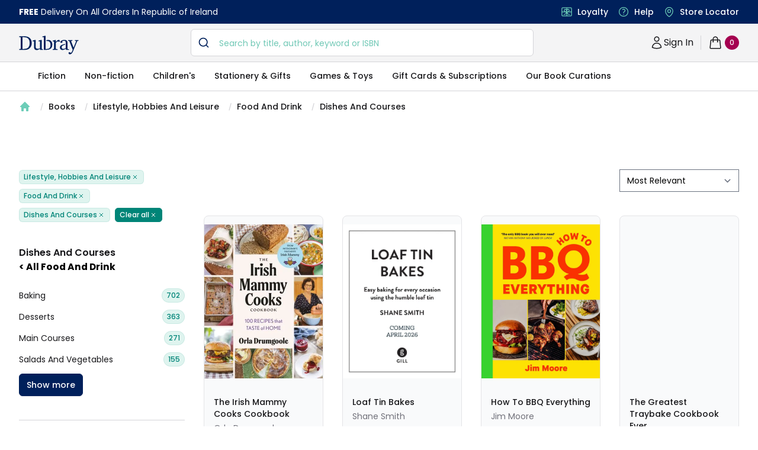

--- FILE ---
content_type: text/html; charset=utf-8
request_url: https://www.dubraybooks.ie/category/dishes-and-courses
body_size: 5613
content:
<!DOCTYPE html><html lang="en-ie"><head><meta name="viewport" content="width=device-width"/><meta charSet="utf-8"/><script type="application/ld+json">{"@context":"https://schema.org","@type":"WebSite","@id":"https://www.dubraybooks.ie/#website","url":"https://www.dubraybooks.ie","name":"Dubray Books","description":"Ireland's expert booksellers. Free shipping on all online orders in Ireland. Browse best sellers, niche reads, new releases and much more.","publisher":{"@type":"Organization","@id":"https://www.dubraybooks.ie/#organization","name":"Dubray Books","logo":"https://www.dubraybooks.ie/new-design-assets/img/dubray-brand/dubray-logo.svg"},"inLanguage":"en-IE","mainEntityOfPage":{"@type":"WebPage","@id":"https://www.dubraybooks.ie"},"potentialAction":{"@type":"SearchAction","target":"https://www.dubraybooks.ie/category?query={search_term_string}","query-input":"required name=search_term_string"}}</script><script type="application/ld+json">{"@context":"https://schema.org","@type":"BookStore","@id":"https://www.dubraybooks.ie/#store","name":"DubrayBooks","description":"Dubray Books - Ireland's Specialist Bookshop","url":"https://www.dubraybooks.ie/","logo":"https://www.dubraybooks.ie/new-design-assets/img/dubray-brand/dubray-books-logo-1200x630.png","image":"https://www.dubraybooks.ie/new-design-assets/img/dubray-brand/dubray-books-logo-1200x630.png","address":{"@type":"PostalAddress","streetAddress":"Block 4, First Floor (Hertz Building)","addressLocality":"Dublin","postalCode":"K67 X903","addressCountry":"IE"},"contactPoint":{"@type":"ContactPoint","telephone":"+353-1 286 9370","contactType":"Customer Service","email":"info@dubraybooks.ie"},"sameAs":["https://www.facebook.com/dubraybooksireland/","https://twitter.com/DubrayBooks","https://www.instagram.com/dubraybooks/"],"openingHoursSpecification":[{"@type":"OpeningHoursSpecification","dayOfWeek":["Monday","Tuesday","Wednesday","Thursday","Friday"],"opens":"09:00","closes":"17:00"},{"@type":"OpeningHoursSpecification","dayOfWeek":["Saturday","Sunday"],"opens":"Closed","closes":"Closed"}]}</script><script type="application/ld+json">{"@context":"https://schema.org","@type":"Organization","@id":"https://www.dubraybooks.ie/#organization","name":"Dubray Books","url":"https://www.dubraybooks.ie/","logo":"https://www.dubraybooks.ie/new-design-assets/img/dubray-brand/dubray-books-logo-1200x630.png","address":{"@type":"PostalAddress","streetAddress":"10 Main Street","addressLocality":"Wicklow","postalCode":"A98 P5F1","addressCountry":"IE"},"contactPoint":{"@type":"ContactPoint","telephone":"+353-1 286 9370","contactType":"Customer Service","email":"info@dubraybooks.ie","areaServed":"IE"},"sameAs":["https://www.facebook.com/dubraybooksireland/","https://twitter.com/DubrayBooks","https://www.instagram.com/dubraybooks/"]}</script><script id="sgtmScript">(function(w,d,s,l,i){w[l]=w[l]||[];w[l].push({'gtm.start':
       new Date().getTime(),event:'gtm.js'});var f=d.getElementsByTagName(s)[0],
       j=d.createElement(s),dl=l!='dataLayer'?'&l='+l:'';j.async=true;j.src=
       'https://load.sgtm.dubraybooks.ie/xajmxxmb.js?id='+i+dl;f.parentNode.insertBefore(j,f);
       })(window,document,'script','dataLayer','GTM-T75GQDJ');</script><meta name="twitter:card" content="summary"/><meta name="twitter:site" content="@dubrayBooks"/><meta property="og:url" content="https://www.dubraybooks.ie"/><meta property="og:image" content="https://www.dubraybooks.ie/assets/img/dark-logo.png"/><meta property="og:image:width" content="225"/><meta property="og:image:height" content="72"/><meta name="apple-mobile-web-app-title" content="DubrayBooks"/><meta name="twitter:creator" content="dubraybooks.ie"/><meta name="twitter:card" content="summary_large_image"/><meta property="article:published_time" content="2026-01-21T13:54:25 00:00"/><meta property="article:modified_time" content="2026-01-21T13:54:25 00:00"/><meta property="og:updated_time" content="2026-01-21T13:54:25 00:00"/><meta name="msapplication-TileColor" content="#00205b"/><meta name="msapplication-TileImage" content="/assets/icons/ms-icon-144x144.png"/><meta name="theme-color" content="#00205b"/><link rel="icon" href="/favicon.ico" type="icon"/><link rel="apple-touch-icon" href="/assets/icons/apple-icon-57x57.png" sizes="57x57"/><link rel="apple-touch-icon" href="/assets/icons/apple-icon-60x60.png" sizes="60x60"/><link rel="apple-touch-icon" href="/assets/icons/apple-icon-72x72.png" sizes="72x72"/><link rel="apple-touch-icon" href="/assets/icons/apple-icon-76x76.png" sizes="76x76"/><link rel="apple-touch-icon" href="/assets/icons/apple-icon-114x114.png" sizes="114x114"/><link rel="apple-touch-icon" href="/assets/icons/apple-icon-120x120.png" sizes="120x120"/><link rel="apple-touch-icon" href="/assets/icons/apple-icon-144x144.png" sizes="144x144"/><link rel="apple-touch-icon" href="/assets/icons/apple-icon-152x152.png" sizes="152x152"/><link rel="apple-touch-icon" href="/assets/icons/apple-icon-180x180.png" sizes="180x180"/><link rel="icon" type="image/png" href="/assets/icons/android-icon-192x192.png" sizes="192x192"/><link rel="icon" href="/assets/icons/favicon-16x16.png" type="image/png" sizes="16x16"/><link rel="icon" href="/assets/icons/favicon-32x32.png" type="image/png" sizes="32x32"/><link rel="icon" href="/assets/icons/favicon-96x96.png" type="image/png" sizes="96x96"/><title>Dishes And Courses - Dubray Books</title><meta name="robots" content="index,follow"/><meta name="description" content="Expert Irish booksellers. Free shipping in Ireland on orders over €20. Book tokens accepted online. Browse recommendations, bestsellers, and a wide range of titles."/><meta property="og:title" content="Dishes And Courses - Dubray Books"/><meta property="og:description" content="Expert Irish booksellers. Free shipping in Ireland on orders over €20. Book tokens accepted online. Browse recommendations, bestsellers, and a wide range of titles."/><meta name="keywords" content="Books,irish books,ireland,dublin,bray,stillorgan,rathmines,galway,dun laoghaire,blackrock,liffey valley,dundrum,cork"/><meta name="next-head-count" content="41"/><script async="" type="text/javascript" src="/js/newrelic/prod.js"></script><script id="gtmConsentScriptv2">window.gtag = function(){
                    window.dataLayer.push(arguments)
                }
                
                gtag('consent', 'default', {
                    'ad_storage': 'denied',
                    'ad_user_data': 'denied',
                    'ad_personalization': 'denied',
                    'analytics_storage': 'denied',
                    'wait_for_update': 500
                });</script><meta name="next-font-preconnect"/><link rel="preload" href="/_next/static/css/057a3449beb1a130.css" as="style"/><link rel="stylesheet" href="/_next/static/css/057a3449beb1a130.css" data-n-g=""/><link rel="preload" href="/_next/static/css/e3f23e111b874094.css" as="style"/><link rel="stylesheet" href="/_next/static/css/e3f23e111b874094.css" data-n-p=""/><noscript data-n-css=""></noscript><script defer="" nomodule="" src="/_next/static/chunks/polyfills-5cd94c89d3acac5f.js"></script><script src="/_next/static/chunks/webpack-49843e8056f40e3d.js" defer=""></script><script src="/_next/static/chunks/framework-79bce4a3a540b080.js" defer=""></script><script src="/_next/static/chunks/main-8a93b49a6e598542.js" defer=""></script><script src="/_next/static/chunks/pages/_app-2d62f971b54f660e.js" defer=""></script><script src="/_next/static/chunks/1194-c147b50810342d89.js" defer=""></script><script src="/_next/static/chunks/6230-dbbaa9d1ab92e408.js" defer=""></script><script src="/_next/static/chunks/4040-142ac3beff835903.js" defer=""></script><script src="/_next/static/chunks/5152-22c4590380ce7ad4.js" defer=""></script><script src="/_next/static/chunks/9853-0f8ab11f9d5168ed.js" defer=""></script><script src="/_next/static/chunks/2292-e07cb1cab1a28189.js" defer=""></script><script src="/_next/static/chunks/594-75f887f7503e29a2.js" defer=""></script><script src="/_next/static/chunks/8467-838366a478f13412.js" defer=""></script><script src="/_next/static/chunks/pages/category/%5Bslug%5D-82ce0100a72f20ba.js" defer=""></script><script src="/_next/static/AoI7Us9AczFATz3WfKklJ/_buildManifest.js" defer=""></script><script src="/_next/static/AoI7Us9AczFATz3WfKklJ/_ssgManifest.js" defer=""></script><script src="/_next/static/AoI7Us9AczFATz3WfKklJ/_middlewareManifest.js" defer=""></script></head><body><div id="__next" data-reactroot=""><div><main class="h-fit"><div style="position:fixed;z-index:9999;top:100px;left:20px;right:20px;bottom:20px;pointer-events:none;max-width:1260px;margin:0 auto"></div></main><footer aria-labelledby="footer-heading"><h2 id="footer-heading" class="sr-only">Footer</h2><div class="usps-container"><div class="usps-inner"><dl class="usps"><div class="usp"><dt class="usp-title"><svg xmlns="http://www.w3.org/2000/svg" fill="none" viewBox="0 0 24 24" stroke-width="1.5" stroke="currentColor" aria-hidden="true" class="usp-icon"><path stroke-linecap="round" stroke-linejoin="round" d="M8.25 18.75a1.5 1.5 0 01-3 0m3 0a1.5 1.5 0 00-3 0m3 0h6m-9 0H3.375a1.125 1.125 0 01-1.125-1.125V14.25m17.25 4.5a1.5 1.5 0 01-3 0m3 0a1.5 1.5 0 00-3 0m3 0h1.125c.621 0 1.129-.504 1.09-1.124a17.902 17.902 0 00-3.213-9.193 2.056 2.056 0 00-1.58-.86H14.25M16.5 18.75h-2.25m0-11.177v-.958c0-.568-.422-1.048-.987-1.106a48.554 48.554 0 00-10.026 0 1.106 1.106 0 00-.987 1.106v7.635m12-6.677v6.677m0 4.5v-4.5m0 0h-12"></path></svg>Quick Delivery</dt></div><div class="usp"><dt class="usp-title"><svg xmlns="http://www.w3.org/2000/svg" fill="none" viewBox="0 0 24 24" stroke-width="1.5" stroke="currentColor" aria-hidden="true" class="usp-icon"><path stroke-linecap="round" stroke-linejoin="round" d="M9 12.75L11.25 15 15 9.75m-3-7.036A11.959 11.959 0 013.598 6 11.99 11.99 0 003 9.749c0 5.592 3.824 10.29 9 11.623 5.176-1.332 9-6.03 9-11.622 0-1.31-.21-2.571-.598-3.751h-.152c-3.196 0-6.1-1.248-8.25-3.285z"></path></svg>Secure Payment</dt></div><div class="usp"><dt class="usp-title"><svg xmlns="http://www.w3.org/2000/svg" fill="none" viewBox="0 0 24 24" stroke-width="1.5" stroke="currentColor" aria-hidden="true" class="usp-icon"><path stroke-linecap="round" stroke-linejoin="round" d="M12 3.75v16.5M2.25 12h19.5M6.375 17.25a4.875 4.875 0 004.875-4.875V12m6.375 5.25a4.875 4.875 0 01-4.875-4.875V12m-9 8.25h16.5a1.5 1.5 0 001.5-1.5V5.25a1.5 1.5 0 00-1.5-1.5H3.75a1.5 1.5 0 00-1.5 1.5v13.5a1.5 1.5 0 001.5 1.5zm12.621-9.44c-1.409 1.41-4.242 1.061-4.242 1.061s-.349-2.833 1.06-4.242a2.25 2.25 0 013.182 3.182zM10.773 7.63c1.409 1.409 1.06 4.242 1.06 4.242S9 12.22 7.592 10.811a2.25 2.25 0 113.182-3.182z"></path></svg>Loyalty Card</dt></div><div class="usp"><dt class="usp-title"><svg xmlns="http://www.w3.org/2000/svg" fill="none" viewBox="0 0 24 24" stroke-width="1.5" stroke="currentColor" aria-hidden="true" class="usp-icon"><path stroke-linecap="round" stroke-linejoin="round" d="M16.023 9.348h4.992v-.001M2.985 19.644v-4.992m0 0h4.992m-4.993 0l3.181 3.183a8.25 8.25 0 0013.803-3.7M4.031 9.865a8.25 8.25 0 0113.803-3.7l3.181 3.182m0-4.991v4.99"></path></svg>Return Guarantee</dt></div></dl></div></div><div class="footer-links"><div class="footer-links-inner"><div class="links-container"><div class="grid grid-cols-2 gap-8 xl:col-span-2"><div class="md:grid md:grid-cols-3 md:gap-8 md:col-span-3"><div><h3 class="header">Shopping with us</h3><ul role="list" class="links"><li><a href="/page/loyalty-page">Loyalty</a></li><li><a href="/page/gift-cards">Gift Cards</a></li><li><a href="/page/about-us">About us</a></li></ul></div><div class="mt-10 md:mt-0"><h3 class="header">Help</h3><ul role="list" class="links"><li><a href="/page/contact-us">Contact us</a></li><li><a href="/stores">Store Finder</a></li><li><a href="/page/shipping-and-returns">Shipping &amp; Returns</a></li></ul></div><div class="mt-10 md:mt-0"><h3 class="header">Legal</h3><ul role="list" class="links"><li><a href="/page/terms-and-conditions">Terms &amp; Conditions</a></li><li><a href="/page/privacy-policy">Privacy Policy</a></li><li><a href="/page/cookie-preferences">Cookie Preferences</a></li></ul></div></div></div></div></div></div><div class="footer-bottom"><div class="social-inner"><div class="social-column"><div><a href="https://www.facebook.com/dubraybooksireland/" target="_blank"><a class="links"><span class="sr-only">Facebook</span><svg fill="currentColor" viewBox="0 0 24 24" class="h-6 w-6" aria-hidden="true"><path fill-rule="evenodd" d="M22 12c0-5.523-4.477-10-10-10S2 6.477 2 12c0 4.991 3.657 9.128 8.438 9.878v-6.987h-2.54V12h2.54V9.797c0-2.506 1.492-3.89 3.777-3.89 1.094 0 2.238.195 2.238.195v2.46h-1.26c-1.243 0-1.63.771-1.63 1.562V12h2.773l-.443 2.89h-2.33v6.988C18.343 21.128 22 16.991 22 12z" clip-rule="evenodd"></path></svg></a></a></div><div><a href="https://www.instagram.com/dubraybooks/" target="_blank"><a class="links"><span class="sr-only">Instagram</span><svg fill="currentColor" viewBox="0 0 24 24" class="h-6 w-6" aria-hidden="true"><path fill-rule="evenodd" d="M12.315 2c2.43 0 2.784.013 3.808.06 1.064.049 1.791.218 2.427.465a4.902 4.902 0 011.772 1.153 4.902 4.902 0 011.153 1.772c.247.636.416 1.363.465 2.427.048 1.067.06 1.407.06 4.123v.08c0 2.643-.012 2.987-.06 4.043-.049 1.064-.218 1.791-.465 2.427a4.902 4.902 0 01-1.153 1.772 4.902 4.902 0 01-1.772 1.153c-.636.247-1.363.416-2.427.465-1.067.048-1.407.06-4.123.06h-.08c-2.643 0-2.987-.012-4.043-.06-1.064-.049-1.791-.218-2.427-.465a4.902 4.902 0 01-1.772-1.153 4.902 4.902 0 01-1.153-1.772c-.247-.636-.416-1.363-.465-2.427-.047-1.024-.06-1.379-.06-3.808v-.63c0-2.43.013-2.784.06-3.808.049-1.064.218-1.791.465-2.427a4.902 4.902 0 011.153-1.772A4.902 4.902 0 015.45 2.525c.636-.247 1.363-.416 2.427-.465C8.901 2.013 9.256 2 11.685 2h.63zm-.081 1.802h-.468c-2.456 0-2.784.011-3.807.058-.975.045-1.504.207-1.857.344-.467.182-.8.398-1.15.748-.35.35-.566.683-.748 1.15-.137.353-.3.882-.344 1.857-.047 1.023-.058 1.351-.058 3.807v.468c0 2.456.011 2.784.058 3.807.045.975.207 1.504.344 1.857.182.466.399.8.748 1.15.35.35.683.566 1.15.748.353.137.882.3 1.857.344 1.054.048 1.37.058 4.041.058h.08c2.597 0 2.917-.01 3.96-.058.976-.045 1.505-.207 1.858-.344.466-.182.8-.398 1.15-.748.35-.35.566-.683.748-1.15.137-.353.3-.882.344-1.857.048-1.055.058-1.37.058-4.041v-.08c0-2.597-.01-2.917-.058-3.96-.045-.976-.207-1.505-.344-1.858a3.097 3.097 0 00-.748-1.15 3.098 3.098 0 00-1.15-.748c-.353-.137-.882-.3-1.857-.344-1.023-.047-1.351-.058-3.807-.058zM12 6.865a5.135 5.135 0 110 10.27 5.135 5.135 0 010-10.27zm0 1.802a3.333 3.333 0 100 6.666 3.333 3.333 0 000-6.666zm5.338-3.205a1.2 1.2 0 110 2.4 1.2 1.2 0 010-2.4z" clip-rule="evenodd"></path></svg></a></a></div><div><a href="https://www.twitter.com/DubrayBooks" target="_blank"><a class="links"><span class="sr-only">Twitter</span><svg fill="currentColor" viewBox="0 0 24 24" class="h-6 w-6" aria-hidden="true"><path d="M8.29 20.251c7.547 0 11.675-6.253 11.675-11.675 0-.178 0-.355-.012-.53A8.348 8.348 0 0022 5.92a8.19 8.19 0 01-2.357.646 4.118 4.118 0 001.804-2.27 8.224 8.224 0 01-2.605.996 4.107 4.107 0 00-6.993 3.743 11.65 11.65 0 01-8.457-4.287 4.106 4.106 0 001.27 5.477A4.072 4.072 0 012.8 9.713v.052a4.105 4.105 0 003.292 4.022 4.095 4.095 0 01-1.853.07 4.108 4.108 0 003.834 2.85A8.233 8.233 0 012 18.407a11.616 11.616 0 006.29 1.84"></path></svg></a></a></div><div><a href="https://www.tiktok.com/@dubraybooks" target="_blank"><a class="links"><span class="sr-only">TikTok</span><svg fill="currentColor" viewBox="0 0 24 24" class="h-6 w-6" aria-hidden="true"><path fill-rule="evenodd" d="M18.5,6.3c-0.1-0.1-0.3-0.1-0.4-0.2c-0.4-0.2-0.7-0.5-1-0.9c-0.8-0.9-1-1.7-1.1-2.3h0c-0.1-0.5-0.1-0.8,0-0.8h-3.4v13.3 c0,0.2,0,0.4,0,0.5c0,0,0,0,0,0.1v0c-0.1,1-0.6,1.8-1.5,2.3c-0.4,0.2-0.9,0.4-1.4,0.4c-1.6,0-2.9-1.3-2.9-2.9s1.3-2.9,2.9-2.9 c0.3,0,0.6,0,0.9,0.1l0-3.5c-1.8-0.2-3.5,0.3-4.9,1.4C5,11.4,4.5,12,4.1,12.7c-0.1,0.3-0.7,1.3-0.8,2.9c0,0.9,0.2,1.9,0.4,2.3v0 c0.1,0.2,0.4,1,0.9,1.7c0.4,0.5,0.9,1,1.5,1.4v0l0,0C7.8,22.1,9.6,22,9.6,22c0.3,0,1.4,0,2.6-0.6c1.3-0.6,2.1-1.6,2.1-1.6 c0.5-0.6,0.9-1.2,1.1-1.9c0.3-0.8,0.4-1.8,0.4-2.2V8.7c0,0,0.6,0.4,0.6,0.4s0.8,0.5,2,0.8c0.9,0.2,2.1,0.3,2.1,0.3V6.8 C20.2,6.8,19.4,6.7,18.5,6.3L18.5,6.3z" clip-rule="evenodd"></path></svg></a></a></div></div><div class="copyright-column"><p class="copyright">Copyright © 2023 Dubray Books. All rights reserved.</p></div></div></div></footer></div></div><script id="__NEXT_DATA__" type="application/json">{"props":{"pageProps":{"preview":false,"category":{"id":"pcat_87595545D267EBAA3B3952A5F2C35DD7","created_at":"2022-09-01T00:00:00.000Z","updated_at":"2022-09-01T00:00:00.000Z","external_code":"WBV","title":"Dishes And Courses","slug":"dishes-and-courses","parent_id":"pcat_29635CD46EC088BB4BBCC96E22F9B93E","metadata":{"path":["Lifestyle, Hobbies And Leisure","Food And Drink","Dishes And Courses"]},"deleted_at":null},"categoryPath":["Lifestyle, Hobbies And Leisure","Food And Drink","Dishes And Courses"],"staticPageMeta":{},"categorySlug":"dishes-and-courses","topExtra":{},"bottomExtra":{},"SeoTitle":null,"SeoDescription":null,"SeoKeywords":null},"__N_SSP":true},"page":"/category/[slug]","query":{"slug":"dishes-and-courses"},"buildId":"AoI7Us9AczFATz3WfKklJ","isFallback":false,"gssp":true,"scriptLoader":[]}</script></body></html>

--- FILE ---
content_type: text/javascript
request_url: https://www.dubraybooks.ie/_next/static/chunks/4040-142ac3beff835903.js
body_size: 6482
content:
"use strict";(self.webpackChunk_N_E=self.webpackChunk_N_E||[]).push([[4040],{96747:function(t,n,e){var r=this&&this.__makeTemplateObject||function(t,n){return Object.defineProperty?Object.defineProperty(t,"raw",{value:n}):t.raw=n,t},o=this&&this.__extends||function(){var t=function(n,e){return t=Object.setPrototypeOf||{__proto__:[]}instanceof Array&&function(t,n){t.__proto__=n}||function(t,n){for(var e in n)Object.prototype.hasOwnProperty.call(n,e)&&(t[e]=n[e])},t(n,e)};return function(n,e){function r(){this.constructor=n}t(n,e),n.prototype=null===e?Object.create(e):(r.prototype=e.prototype,new r)}}(),i=this&&this.__createBinding||(Object.create?function(t,n,e,r){void 0===r&&(r=e),Object.defineProperty(t,r,{enumerable:!0,get:function(){return n[e]}})}:function(t,n,e,r){void 0===r&&(r=e),t[r]=n[e]}),a=this&&this.__setModuleDefault||(Object.create?function(t,n){Object.defineProperty(t,"default",{enumerable:!0,value:n})}:function(t,n){t.default=n}),s=this&&this.__importStar||function(t){if(t&&t.__esModule)return t;var n={};if(null!=t)for(var e in t)"default"!==e&&Object.prototype.hasOwnProperty.call(t,e)&&i(n,t,e);return a(n,t),n};Object.defineProperty(n,"__esModule",{value:!0});var l,u,c,p,f=s(e(67294)),d=e(93232),h=e(41776),m=d.keyframes(l||(l=r(["\n  0% {left: -35%;right: 100%}\n  60% {left: 100%;right: -90%}\n  100% {left: 100%;right: -90%}\n"],["\n  0% {left: -35%;right: 100%}\n  60% {left: 100%;right: -90%}\n  100% {left: 100%;right: -90%}\n"]))),b=d.keyframes(u||(u=r(["\n  0% {left: -200%;right: 100%}\n  60% {left: 107%;right: -8%}\n  100% {left: 107%;right: -8%}\n"],["\n  0% {left: -200%;right: 100%}\n  60% {left: 107%;right: -8%}\n  100% {left: 107%;right: -8%}\n"]))),y=function(t){function n(){var n=null!==t&&t.apply(this,arguments)||this;return n.style=function(t){var e=n.props,o=e.height,i=e.color,a=e.speedMultiplier;return d.css(c||(c=r(["\n      position: absolute;\n      height: ",";\n      overflow: hidden;\n      background-color: ",";\n      background-clip: padding-box;\n      display: block;\n      border-radius: 2px;\n      will-change: left, right;\n      animation-fill-mode: forwards;\n      animation: "," ","s\n        ","\n        ","\n        infinite;\n    "],["\n      position: absolute;\n      height: ",";\n      overflow: hidden;\n      background-color: ",";\n      background-clip: padding-box;\n      display: block;\n      border-radius: 2px;\n      will-change: left, right;\n      animation-fill-mode: forwards;\n      animation: "," ","s\n        ","\n        ","\n        infinite;\n    "])),h.cssValue(o),i,1===t?m:b,2.1/a,2===t?1.15/a+"s":"",1===t?"cubic-bezier(0.65, 0.815, 0.735, 0.395)":"cubic-bezier(0.165, 0.84, 0.44, 1)")},n.wrapper=function(){var t=n.props,e=t.width,o=t.height,i=t.color;return d.css(p||(p=r(["\n      position: relative;\n      width: ",";\n      height: ",";\n      overflow: hidden;\n      background-color: ",";\n      background-clip: padding-box;\n    "],["\n      position: relative;\n      width: ",";\n      height: ",";\n      overflow: hidden;\n      background-color: ",";\n      background-clip: padding-box;\n    "])),h.cssValue(e),h.cssValue(o),h.calculateRgba(i,.2))},n}return o(n,t),n.prototype.render=function(){var t=this.props,n=t.loading,e=t.css;return n?d.jsx("span",{css:[this.wrapper(),e]},d.jsx("span",{css:this.style(1)}),d.jsx("span",{css:this.style(2)})):null},n.defaultProps=h.heightWidthDefaults(4,100),n}(f.PureComponent);n.default=y},18498:function(t,n,e){var r=this&&this.__makeTemplateObject||function(t,n){return Object.defineProperty?Object.defineProperty(t,"raw",{value:n}):t.raw=n,t},o=this&&this.__extends||function(){var t=function(n,e){return t=Object.setPrototypeOf||{__proto__:[]}instanceof Array&&function(t,n){t.__proto__=n}||function(t,n){for(var e in n)Object.prototype.hasOwnProperty.call(n,e)&&(t[e]=n[e])},t(n,e)};return function(n,e){function r(){this.constructor=n}t(n,e),n.prototype=null===e?Object.create(e):(r.prototype=e.prototype,new r)}}(),i=this&&this.__createBinding||(Object.create?function(t,n,e,r){void 0===r&&(r=e),Object.defineProperty(t,r,{enumerable:!0,get:function(){return n[e]}})}:function(t,n,e,r){void 0===r&&(r=e),t[r]=n[e]}),a=this&&this.__setModuleDefault||(Object.create?function(t,n){Object.defineProperty(t,"default",{enumerable:!0,value:n})}:function(t,n){t.default=n}),s=this&&this.__importStar||function(t){if(t&&t.__esModule)return t;var n={};if(null!=t)for(var e in t)"default"!==e&&Object.prototype.hasOwnProperty.call(t,e)&&i(n,t,e);return a(n,t),n};Object.defineProperty(n,"__esModule",{value:!0});var l,u,c=s(e(67294)),p=e(93232),f=e(41776),d=p.keyframes(l||(l=r(["\n  50% {transform: scale(0.75);opacity: 0.2}\n  100% {transform: scale(1);opacity: 1}\n"],["\n  50% {transform: scale(0.75);opacity: 0.2}\n  100% {transform: scale(1);opacity: 1}\n"]))),h=function(t){function n(){var n=null!==t&&t.apply(this,arguments)||this;return n.style=function(t){var e=n.props,o=e.color,i=e.size,a=e.margin,s=e.speedMultiplier;return p.css(u||(u=r(["\n      display: inline-block;\n      background-color: ",";\n      width: ",";\n      height: ",";\n      margin: ",";\n      border-radius: 100%;\n      animation: "," ","s ","\n        infinite linear;\n      animation-fill-mode: both;\n    "],["\n      display: inline-block;\n      background-color: ",";\n      width: ",";\n      height: ",";\n      margin: ",";\n      border-radius: 100%;\n      animation: "," ","s ","\n        infinite linear;\n      animation-fill-mode: both;\n    "])),o,f.cssValue(i),f.cssValue(i),f.cssValue(a),d,.7/s,t%2?"0s":.35/s+"s")},n}return o(n,t),n.prototype.render=function(){var t=this.props,n=t.loading,e=t.css;return n?p.jsx("span",{css:[e]},p.jsx("span",{css:this.style(1)}),p.jsx("span",{css:this.style(2)}),p.jsx("span",{css:this.style(3)})):null},n.defaultProps=f.sizeMarginDefaults(15),n}(c.PureComponent);n.default=h},39121:function(t,n,e){var r=this&&this.__makeTemplateObject||function(t,n){return Object.defineProperty?Object.defineProperty(t,"raw",{value:n}):t.raw=n,t},o=this&&this.__extends||function(){var t=function(n,e){return t=Object.setPrototypeOf||{__proto__:[]}instanceof Array&&function(t,n){t.__proto__=n}||function(t,n){for(var e in n)Object.prototype.hasOwnProperty.call(n,e)&&(t[e]=n[e])},t(n,e)};return function(n,e){function r(){this.constructor=n}t(n,e),n.prototype=null===e?Object.create(e):(r.prototype=e.prototype,new r)}}(),i=this&&this.__createBinding||(Object.create?function(t,n,e,r){void 0===r&&(r=e),Object.defineProperty(t,r,{enumerable:!0,get:function(){return n[e]}})}:function(t,n,e,r){void 0===r&&(r=e),t[r]=n[e]}),a=this&&this.__setModuleDefault||(Object.create?function(t,n){Object.defineProperty(t,"default",{enumerable:!0,value:n})}:function(t,n){t.default=n}),s=this&&this.__importStar||function(t){if(t&&t.__esModule)return t;var n={};if(null!=t)for(var e in t)"default"!==e&&Object.prototype.hasOwnProperty.call(t,e)&&i(n,t,e);return a(n,t),n};Object.defineProperty(n,"__esModule",{value:!0});var l,u,c,p=s(e(67294)),f=e(93232),d=e(41776),h=f.keyframes(l||(l=r(["\n  0%, 100% {transform: scale(0)}\n  50% {transform: scale(1.0)}\n"],["\n  0%, 100% {transform: scale(0)}\n  50% {transform: scale(1.0)}\n"]))),m=function(t){function n(){var n=null!==t&&t.apply(this,arguments)||this;return n.style=function(t){var e=n.props,o=e.color,i=e.size,a=e.speedMultiplier;return f.css(u||(u=r(["\n      position: absolute;\n      height: ",";\n      width: ",";\n      background-color: ",";\n      border-radius: 100%;\n      opacity: 0.6;\n      top: 0;\n      left: 0;\n      animation-fill-mode: both;\n      animation: "," ","s ","\n        infinite ease-in-out;\n    "],["\n      position: absolute;\n      height: ",";\n      width: ",";\n      background-color: ",";\n      border-radius: 100%;\n      opacity: 0.6;\n      top: 0;\n      left: 0;\n      animation-fill-mode: both;\n      animation: "," ","s ","\n        infinite ease-in-out;\n    "])),d.cssValue(i),d.cssValue(i),o,h,2.1/a,1===t?1/a+"s":"0s")},n.wrapper=function(){var t=n.props.size;return f.css(c||(c=r(["\n      position: relative;\n      width: ",";\n      height: ",";\n    "],["\n      position: relative;\n      width: ",";\n      height: ",";\n    "])),d.cssValue(t),d.cssValue(t))},n}return o(n,t),n.prototype.render=function(){var t=this.props,n=t.loading,e=t.css;return n?f.jsx("span",{css:[this.wrapper(),e]},f.jsx("span",{css:this.style(1)}),f.jsx("span",{css:this.style(2)})):null},n.defaultProps=d.sizeDefaults(60),n}(p.PureComponent);n.default=m},51144:function(t,n,e){var r=this&&this.__makeTemplateObject||function(t,n){return Object.defineProperty?Object.defineProperty(t,"raw",{value:n}):t.raw=n,t},o=this&&this.__extends||function(){var t=function(n,e){return t=Object.setPrototypeOf||{__proto__:[]}instanceof Array&&function(t,n){t.__proto__=n}||function(t,n){for(var e in n)Object.prototype.hasOwnProperty.call(n,e)&&(t[e]=n[e])},t(n,e)};return function(n,e){function r(){this.constructor=n}t(n,e),n.prototype=null===e?Object.create(e):(r.prototype=e.prototype,new r)}}(),i=this&&this.__createBinding||(Object.create?function(t,n,e,r){void 0===r&&(r=e),Object.defineProperty(t,r,{enumerable:!0,get:function(){return n[e]}})}:function(t,n,e,r){void 0===r&&(r=e),t[r]=n[e]}),a=this&&this.__setModuleDefault||(Object.create?function(t,n){Object.defineProperty(t,"default",{enumerable:!0,value:n})}:function(t,n){t.default=n}),s=this&&this.__importStar||function(t){if(t&&t.__esModule)return t;var n={};if(null!=t)for(var e in t)"default"!==e&&Object.prototype.hasOwnProperty.call(t,e)&&i(n,t,e);return a(n,t),n};Object.defineProperty(n,"__esModule",{value:!0});var l,u,c,p=s(e(67294)),f=e(93232),d=e(41776),h=f.keyframes(l||(l=r(["\n  0% {transform: rotate(0deg)}\n  50% {transform: rotate(180deg)}\n  100% {transform: rotate(360deg)}\n"],["\n  0% {transform: rotate(0deg)}\n  50% {transform: rotate(180deg)}\n  100% {transform: rotate(360deg)}\n"]))),m=function(t){function n(){var n=null!==t&&t.apply(this,arguments)||this;return n.style=function(t){var e=n.props,o=e.size,i=e.color,a=e.speedMultiplier,s=d.parseLengthAndUnit(o),l=s.value,c=s.unit;return f.css(u||(u=r(["\n      position: absolute;\n      height: ",";\n      width: ",";\n      border: 1px solid ",";\n      border-radius: 100%;\n      transition: 2s;\n      border-bottom: none;\n      border-right: none;\n      top: ","%;\n      left: ",'%;\n      animation-fill-mode: "";\n      animation: '," ","s ","s infinite linear;\n    "],["\n      position: absolute;\n      height: ",";\n      width: ",";\n      border: 1px solid ",";\n      border-radius: 100%;\n      transition: 2s;\n      border-bottom: none;\n      border-right: none;\n      top: ","%;\n      left: ",'%;\n      animation-fill-mode: "";\n      animation: '," ","s ","s infinite linear;\n    "])),""+l*(1-t/10)+c,""+l*(1-t/10)+c,i,.7*t*2.5,.35*t*2.5,h,1/a,.2*t/a)},n.wrapper=function(){var t=n.props.size;return f.css(c||(c=r(["\n      position: relative;\n      width: ",";\n      height: ",";\n    "],["\n      position: relative;\n      width: ",";\n      height: ",";\n    "])),d.cssValue(t),d.cssValue(t))},n}return o(n,t),n.prototype.render=function(){var t=this.props,n=t.loading,e=t.css;return n?f.jsx("span",{css:[this.wrapper(),e]},f.jsx("span",{css:this.style(0)}),f.jsx("span",{css:this.style(1)}),f.jsx("span",{css:this.style(2)}),f.jsx("span",{css:this.style(3)}),f.jsx("span",{css:this.style(4)})):null},n.defaultProps=d.sizeDefaults(50),n}(p.PureComponent);n.default=m},6690:function(t,n,e){var r=this&&this.__makeTemplateObject||function(t,n){return Object.defineProperty?Object.defineProperty(t,"raw",{value:n}):t.raw=n,t},o=this&&this.__extends||function(){var t=function(n,e){return t=Object.setPrototypeOf||{__proto__:[]}instanceof Array&&function(t,n){t.__proto__=n}||function(t,n){for(var e in n)Object.prototype.hasOwnProperty.call(n,e)&&(t[e]=n[e])},t(n,e)};return function(n,e){function r(){this.constructor=n}t(n,e),n.prototype=null===e?Object.create(e):(r.prototype=e.prototype,new r)}}(),i=this&&this.__createBinding||(Object.create?function(t,n,e,r){void 0===r&&(r=e),Object.defineProperty(t,r,{enumerable:!0,get:function(){return n[e]}})}:function(t,n,e,r){void 0===r&&(r=e),t[r]=n[e]}),a=this&&this.__setModuleDefault||(Object.create?function(t,n){Object.defineProperty(t,"default",{enumerable:!0,value:n})}:function(t,n){t.default=n}),s=this&&this.__importStar||function(t){if(t&&t.__esModule)return t;var n={};if(null!=t)for(var e in t)"default"!==e&&Object.prototype.hasOwnProperty.call(t,e)&&i(n,t,e);return a(n,t),n};Object.defineProperty(n,"__esModule",{value:!0});var l,u,c,p,f,d=s(e(67294)),h=e(93232),m=e(41776),b=h.keyframes(l||(l=r(["\n  0% {transform:translate(0, -1em) rotate(-45deg)}\n  5% {transform:translate(0, -1em) rotate(-50deg)}\n  20% {transform:translate(1em, -2em) rotate(47deg)}\n  25% {transform:translate(1em, -2em) rotate(45deg)}\n  30% {transform:translate(1em, -2em) rotate(40deg)}\n  45% {transform:translate(2em, -3em) rotate(137deg)}\n  50% {transform:translate(2em, -3em) rotate(135deg)}\n  55% {transform:translate(2em, -3em) rotate(130deg)}\n  70% {transform:translate(3em, -4em) rotate(217deg)}\n  75% {transform:translate(3em, -4em) rotate(220deg)}\n  100% {transform:translate(0, -1em) rotate(-225deg)}\n"],["\n  0% {transform:translate(0, -1em) rotate(-45deg)}\n  5% {transform:translate(0, -1em) rotate(-50deg)}\n  20% {transform:translate(1em, -2em) rotate(47deg)}\n  25% {transform:translate(1em, -2em) rotate(45deg)}\n  30% {transform:translate(1em, -2em) rotate(40deg)}\n  45% {transform:translate(2em, -3em) rotate(137deg)}\n  50% {transform:translate(2em, -3em) rotate(135deg)}\n  55% {transform:translate(2em, -3em) rotate(130deg)}\n  70% {transform:translate(3em, -4em) rotate(217deg)}\n  75% {transform:translate(3em, -4em) rotate(220deg)}\n  100% {transform:translate(0, -1em) rotate(-225deg)}\n"]))),y=function(t){function n(){var n=null!==t&&t.apply(this,arguments)||this;return n.style=function(){var t=n.props,e=t.color,o=t.speedMultiplier;return h.css(u||(u=r(["\n      position: absolute;\n      left: 0;\n      bottom: -0.1em;\n      height: 1em;\n      width: 1em;\n      background-color: transparent;\n      border-radius: 15%;\n      border: 0.25em solid ",";\n      transform: translate(0, -1em) rotate(-45deg);\n      animation-fill-mode: both;\n      animation: "," ","s infinite cubic-bezier(0.79, 0, 0.47, 0.97);\n    "],["\n      position: absolute;\n      left: 0;\n      bottom: -0.1em;\n      height: 1em;\n      width: 1em;\n      background-color: transparent;\n      border-radius: 15%;\n      border: 0.25em solid ",";\n      transform: translate(0, -1em) rotate(-45deg);\n      animation-fill-mode: both;\n      animation: "," ","s infinite cubic-bezier(0.79, 0, 0.47, 0.97);\n    "])),e,b,2.5/o)},n.wrapper=function(){var t=n.props.size;return h.css(c||(c=r(["\n      position: absolute;\n      top: 50%;\n      left: 50%;\n      margin-top: -2.7em;\n      margin-left: -2.7em;\n      width: 5.4em;\n      height: 5.4em;\n      font-size: ",";\n    "],["\n      position: absolute;\n      top: 50%;\n      left: 50%;\n      margin-top: -2.7em;\n      margin-left: -2.7em;\n      width: 5.4em;\n      height: 5.4em;\n      font-size: ",";\n    "])),m.cssValue(t))},n.hill=function(){var t=n.props.color;return h.css(p||(p=r(["\n      position: absolute;\n      width: 7.1em;\n      height: 7.1em;\n      top: 1.7em;\n      left: 1.7em;\n      border-left: 0.25em solid ",";\n      transform: rotate(45deg);\n    "],["\n      position: absolute;\n      width: 7.1em;\n      height: 7.1em;\n      top: 1.7em;\n      left: 1.7em;\n      border-left: 0.25em solid ",";\n      transform: rotate(45deg);\n    "])),t)},n.container=function(){return h.css(f||(f=r(["\n      position: relative;\n      width: 7.1em;\n      height: 7.1em;\n    "],["\n      position: relative;\n      width: 7.1em;\n      height: 7.1em;\n    "])))},n}return o(n,t),n.prototype.render=function(){var t=this.props,n=t.loading,e=t.css;return n?h.jsx("span",{css:[this.container(),e]},h.jsx("span",{css:this.wrapper()},h.jsx("span",{css:this.style()}),h.jsx("span",{css:this.hill()}))):null},n.defaultProps=m.sizeDefaults(15),n}(d.PureComponent);n.default=y},73380:function(t,n,e){var r=this&&this.__makeTemplateObject||function(t,n){return Object.defineProperty?Object.defineProperty(t,"raw",{value:n}):t.raw=n,t},o=this&&this.__extends||function(){var t=function(n,e){return t=Object.setPrototypeOf||{__proto__:[]}instanceof Array&&function(t,n){t.__proto__=n}||function(t,n){for(var e in n)Object.prototype.hasOwnProperty.call(n,e)&&(t[e]=n[e])},t(n,e)};return function(n,e){function r(){this.constructor=n}t(n,e),n.prototype=null===e?Object.create(e):(r.prototype=e.prototype,new r)}}(),i=this&&this.__createBinding||(Object.create?function(t,n,e,r){void 0===r&&(r=e),Object.defineProperty(t,r,{enumerable:!0,get:function(){return n[e]}})}:function(t,n,e,r){void 0===r&&(r=e),t[r]=n[e]}),a=this&&this.__setModuleDefault||(Object.create?function(t,n){Object.defineProperty(t,"default",{enumerable:!0,value:n})}:function(t,n){t.default=n}),s=this&&this.__importStar||function(t){if(t&&t.__esModule)return t;var n={};if(null!=t)for(var e in t)"default"!==e&&Object.prototype.hasOwnProperty.call(t,e)&&i(n,t,e);return a(n,t),n};Object.defineProperty(n,"__esModule",{value:!0});var l,u,c=s(e(67294)),p=e(93232),f=e(41776),d=p.keyframes(l||(l=r(["\n  0% {transform: rotate(0deg) scale(1)}\n  50% {transform: rotate(180deg) scale(0.8)}\n  100% {transform: rotate(360deg) scale(1)}\n"],["\n  0% {transform: rotate(0deg) scale(1)}\n  50% {transform: rotate(180deg) scale(0.8)}\n  100% {transform: rotate(360deg) scale(1)}\n"]))),h=function(t){function n(){var n=null!==t&&t.apply(this,arguments)||this;return n.style=function(){var t=n.props,e=t.size,o=t.color,i=t.speedMultiplier;return p.css(u||(u=r(["\n      background: transparent !important;\n      width: ",";\n      height: ",";\n      border-radius: 100%;\n      border: 2px solid;\n      border-color: ",";\n      border-bottom-color: transparent;\n      display: inline-block;\n      animation: "," ","s 0s infinite linear;\n      animation-fill-mode: both;\n    "],["\n      background: transparent !important;\n      width: ",";\n      height: ",";\n      border-radius: 100%;\n      border: 2px solid;\n      border-color: ",";\n      border-bottom-color: transparent;\n      display: inline-block;\n      animation: "," ","s 0s infinite linear;\n      animation-fill-mode: both;\n    "])),f.cssValue(e),f.cssValue(e),o,d,.75/i)},n}return o(n,t),n.prototype.render=function(){var t=this.props,n=t.loading,e=t.css;return n?p.jsx("span",{css:[this.style(),e]}):null},n.defaultProps=f.sizeDefaults(35),n}(c.PureComponent);n.default=h},75126:function(t,n,e){var r=this&&this.__makeTemplateObject||function(t,n){return Object.defineProperty?Object.defineProperty(t,"raw",{value:n}):t.raw=n,t},o=this&&this.__extends||function(){var t=function(n,e){return t=Object.setPrototypeOf||{__proto__:[]}instanceof Array&&function(t,n){t.__proto__=n}||function(t,n){for(var e in n)Object.prototype.hasOwnProperty.call(n,e)&&(t[e]=n[e])},t(n,e)};return function(n,e){function r(){this.constructor=n}t(n,e),n.prototype=null===e?Object.create(e):(r.prototype=e.prototype,new r)}}(),i=this&&this.__createBinding||(Object.create?function(t,n,e,r){void 0===r&&(r=e),Object.defineProperty(t,r,{enumerable:!0,get:function(){return n[e]}})}:function(t,n,e,r){void 0===r&&(r=e),t[r]=n[e]}),a=this&&this.__setModuleDefault||(Object.create?function(t,n){Object.defineProperty(t,"default",{enumerable:!0,value:n})}:function(t,n){t.default=n}),s=this&&this.__importStar||function(t){if(t&&t.__esModule)return t;var n={};if(null!=t)for(var e in t)"default"!==e&&Object.prototype.hasOwnProperty.call(t,e)&&i(n,t,e);return a(n,t),n};Object.defineProperty(n,"__esModule",{value:!0});var l,u,c=s(e(67294)),p=e(93232),f=e(41776),d=p.keyframes(l||(l=r(["\n  100% { transform: rotate(360deg) }\n"],["\n  100% { transform: rotate(360deg) }\n"]))),h=function(t){function n(){var n=null!==t&&t.apply(this,arguments)||this;return n.wrapper=function(){var t=n.props,e=t.size,o=t.color,i=t.speedMultiplier,a=f.parseLengthAndUnit(e),s=a.value,l=a.unit;return p.css(u||(u=r(["\n      position: relative;\n      width: ",";\n      height: ",";\n      background-color: transparent;\n      box-shadow: inset 0px 0px 0px 2px ",';\n      border-radius: 50%;\n\n      &:after,\n      &:before {\n        position: absolute;\n        content: "";\n        background-color: ',";\n      }\n\n      &:after {\n        width: ","px;\n        height: 2px;\n        top: ","px;\n        left: ","px;\n        transform-origin: 1px 1px;\n        animation: "," ","s linear infinite;\n      }\n\n      &:before {\n        width: ","px;\n        height: 2px;\n        top: ","px;\n        left: ","px;\n        transform-origin: 1px 1px;\n        animation: "," ","s linear infinite;\n      }\n    "],["\n      position: relative;\n      width: ",";\n      height: ",";\n      background-color: transparent;\n      box-shadow: inset 0px 0px 0px 2px ",';\n      border-radius: 50%;\n\n      &:after,\n      &:before {\n        position: absolute;\n        content: "";\n        background-color: ',";\n      }\n\n      &:after {\n        width: ","px;\n        height: 2px;\n        top: ","px;\n        left: ","px;\n        transform-origin: 1px 1px;\n        animation: "," ","s linear infinite;\n      }\n\n      &:before {\n        width: ","px;\n        height: 2px;\n        top: ","px;\n        left: ","px;\n        transform-origin: 1px 1px;\n        animation: "," ","s linear infinite;\n      }\n    "])),""+s+l,""+s+l,o,o,s/2.4,s/2-1,s/2-1,d,2/i,s/3,s/2-1,s/2-1,d,8/i)},n}return o(n,t),n.prototype.render=function(){var t=this.props,n=t.loading,e=t.css;return n?p.jsx("span",{css:[this.wrapper(),e]}):null},n.defaultProps=f.sizeDefaults(50),n}(c.PureComponent);n.default=h},97753:function(t,n,e){var r=this&&this.__makeTemplateObject||function(t,n){return Object.defineProperty?Object.defineProperty(t,"raw",{value:n}):t.raw=n,t},o=this&&this.__extends||function(){var t=function(n,e){return t=Object.setPrototypeOf||{__proto__:[]}instanceof Array&&function(t,n){t.__proto__=n}||function(t,n){for(var e in n)Object.prototype.hasOwnProperty.call(n,e)&&(t[e]=n[e])},t(n,e)};return function(n,e){function r(){this.constructor=n}t(n,e),n.prototype=null===e?Object.create(e):(r.prototype=e.prototype,new r)}}(),i=this&&this.__createBinding||(Object.create?function(t,n,e,r){void 0===r&&(r=e),Object.defineProperty(t,r,{enumerable:!0,get:function(){return n[e]}})}:function(t,n,e,r){void 0===r&&(r=e),t[r]=n[e]}),a=this&&this.__setModuleDefault||(Object.create?function(t,n){Object.defineProperty(t,"default",{enumerable:!0,value:n})}:function(t,n){t.default=n}),s=this&&this.__importStar||function(t){if(t&&t.__esModule)return t;var n={};if(null!=t)for(var e in t)"default"!==e&&Object.prototype.hasOwnProperty.call(t,e)&&i(n,t,e);return a(n,t),n};Object.defineProperty(n,"__esModule",{value:!0});var l,u,c,p,f=s(e(67294)),d=e(93232),h=e(41776),m=d.keyframes(l||(l=r(["\n  100% {transform: rotate(360deg)}\n"],["\n  100% {transform: rotate(360deg)}\n"]))),b=d.keyframes(u||(u=r(["\n  0%, 100% {transform: scale(0)}\n  50% {transform: scale(1.0)}\n"],["\n  0%, 100% {transform: scale(0)}\n  50% {transform: scale(1.0)}\n"]))),y=function(t){function n(){var n=null!==t&&t.apply(this,arguments)||this;return n.style=function(t){var e=n.props,o=e.size,i=e.color,a=e.speedMultiplier,s=h.parseLengthAndUnit(o),l=s.value,u=s.unit;return d.css(c||(c=r(["\n      position: absolute;\n      top: ",";\n      bottom: ",";\n      height: ",";\n      width: ",";\n      background-color: ",";\n      border-radius: 100%;\n      animation-fill-mode: forwards;\n      animation: "," ","s "," infinite linear;\n    "],["\n      position: absolute;\n      top: ",";\n      bottom: ",";\n      height: ",";\n      width: ",";\n      background-color: ",";\n      border-radius: 100%;\n      animation-fill-mode: forwards;\n      animation: "," ","s "," infinite linear;\n    "])),t%2?"0":"auto",t%2?"auto":"0",""+l/2+u,""+l/2+u,i,b,2/a,2===t?"-1s":"0s")},n.wrapper=function(){var t=n.props,e=t.size,o=t.speedMultiplier;return d.css(p||(p=r(["\n      position: relative;\n      width: ",";\n      height: ",";\n      animation-fill-mode: forwards;\n      animation: "," ","s 0s infinite linear;\n    "],["\n      position: relative;\n      width: ",";\n      height: ",";\n      animation-fill-mode: forwards;\n      animation: "," ","s 0s infinite linear;\n    "])),h.cssValue(e),h.cssValue(e),m,2/o)},n}return o(n,t),n.prototype.render=function(){var t=this.props,n=t.loading,e=t.css;return n?d.jsx("span",{css:[this.wrapper(),e]},d.jsx("span",{css:this.style(1)}),d.jsx("span",{css:this.style(2)})):null},n.defaultProps=h.sizeDefaults(60),n}(f.PureComponent);n.default=y},6573:function(t,n,e){var r=this&&this.__makeTemplateObject||function(t,n){return Object.defineProperty?Object.defineProperty(t,"raw",{value:n}):t.raw=n,t},o=this&&this.__extends||function(){var t=function(n,e){return t=Object.setPrototypeOf||{__proto__:[]}instanceof Array&&function(t,n){t.__proto__=n}||function(t,n){for(var e in n)Object.prototype.hasOwnProperty.call(n,e)&&(t[e]=n[e])},t(n,e)};return function(n,e){function r(){this.constructor=n}t(n,e),n.prototype=null===e?Object.create(e):(r.prototype=e.prototype,new r)}}(),i=this&&this.__createBinding||(Object.create?function(t,n,e,r){void 0===r&&(r=e),Object.defineProperty(t,r,{enumerable:!0,get:function(){return n[e]}})}:function(t,n,e,r){void 0===r&&(r=e),t[r]=n[e]}),a=this&&this.__setModuleDefault||(Object.create?function(t,n){Object.defineProperty(t,"default",{enumerable:!0,value:n})}:function(t,n){t.default=n}),s=this&&this.__importStar||function(t){if(t&&t.__esModule)return t;var n={};if(null!=t)for(var e in t)"default"!==e&&Object.prototype.hasOwnProperty.call(t,e)&&i(n,t,e);return a(n,t),n};Object.defineProperty(n,"__esModule",{value:!0});var l,u,c,p,f,d,h,m,b,y,_,g=s(e(67294)),v=e(93232),j=e(41776),O=v.keyframes(l||(l=r(["\n  50% {opacity: 0.3}\n  100% {opacity: 1}\n"],["\n  50% {opacity: 0.3}\n  100% {opacity: 1}\n"]))),x=function(t){function n(){var n=null!==t&&t.apply(this,arguments)||this;return n.radius=function(){var t=n.props.margin;return j.parseLengthAndUnit(t).value+18},n.quarter=function(){return n.radius()/2+n.radius()/5.5},n.style=function(t){var e=n.props,o=e.height,i=e.width,a=e.margin,s=e.color,l=e.radius,c=e.speedMultiplier;return v.css(u||(u=r(["\n      position: absolute;\n      width: ",";\n      height: ",";\n      margin: ",";\n      background-color: ",";\n      border-radius: ",';\n      transition: 2s;\n      animation-fill-mode: "both";\n      animation: '," ","s ","s infinite ease-in-out;\n    "],["\n      position: absolute;\n      width: ",";\n      height: ",";\n      margin: ",";\n      background-color: ",";\n      border-radius: ",';\n      transition: 2s;\n      animation-fill-mode: "both";\n      animation: '," ","s ","s infinite ease-in-out;\n    "])),j.cssValue(i),j.cssValue(o),j.cssValue(a),s,j.cssValue(l),O,1.2/c,.12*t)},n.wrapper=function(){return v.css(c||(c=r(["\n      position: relative;\n      font-size: 0;\n      top: ","px;\n      left: ","px;\n      width: ","px;\n      height: ","px;\n    "],["\n      position: relative;\n      font-size: 0;\n      top: ","px;\n      left: ","px;\n      width: ","px;\n      height: ","px;\n    "])),n.radius(),n.radius(),3*n.radius(),3*n.radius())},n.a=function(){return v.css(p||(p=r(["\n    ",";\n    top: ","px;\n    left: 0;\n  "],["\n    ",";\n    top: ","px;\n    left: 0;\n  "])),n.style(1),n.radius())},n.b=function(){return v.css(f||(f=r(["\n    ",";\n    top: ","px;\n    left: ","px;\n    transform: rotate(-45deg);\n  "],["\n    ",";\n    top: ","px;\n    left: ","px;\n    transform: rotate(-45deg);\n  "])),n.style(2),n.quarter(),n.quarter())},n.c=function(){return v.css(d||(d=r(["\n    ",";\n    top: 0;\n    left: ","px;\n    transform: rotate(90deg);\n  "],["\n    ",";\n    top: 0;\n    left: ","px;\n    transform: rotate(90deg);\n  "])),n.style(3),n.radius())},n.d=function(){return v.css(h||(h=r(["\n    ",";\n    top: ","px;\n    left: ","px;\n    transform: rotate(45deg);\n  "],["\n    ",";\n    top: ","px;\n    left: ","px;\n    transform: rotate(45deg);\n  "])),n.style(4),-n.quarter(),n.quarter())},n.e=function(){return v.css(m||(m=r(["\n    ",";\n    top: ","px;\n    left: 0;\n  "],["\n    ",";\n    top: ","px;\n    left: 0;\n  "])),n.style(5),-n.radius())},n.f=function(){return v.css(b||(b=r(["\n    ",";\n    top: ","px;\n    left: ","px;\n    transform: rotate(-45deg);\n  "],["\n    ",";\n    top: ","px;\n    left: ","px;\n    transform: rotate(-45deg);\n  "])),n.style(6),-n.quarter(),-n.quarter())},n.g=function(){return v.css(y||(y=r(["\n    ",";\n    top: 0;\n    left: ","px;\n    transform: rotate(90deg);\n  "],["\n    ",";\n    top: 0;\n    left: ","px;\n    transform: rotate(90deg);\n  "])),n.style(7),-n.radius())},n.h=function(){return v.css(_||(_=r(["\n    ",";\n    top: ","px;\n    left: ","px;\n    transform: rotate(45deg);\n  "],["\n    ",";\n    top: ","px;\n    left: ","px;\n    transform: rotate(45deg);\n  "])),n.style(8),n.quarter(),-n.quarter())},n}return o(n,t),n.prototype.render=function(){var t=this.props,n=t.loading,e=t.css;return n?v.jsx("span",{css:[this.wrapper(),e]},v.jsx("span",{css:this.a()}),v.jsx("span",{css:this.b()}),v.jsx("span",{css:this.c()}),v.jsx("span",{css:this.d()}),v.jsx("span",{css:this.e()}),v.jsx("span",{css:this.f()}),v.jsx("span",{css:this.g()}),v.jsx("span",{css:this.h()})):null},n.defaultProps=j.heightWidthRadiusDefaults(15,5,2),n}(g.PureComponent);n.default=x},30567:function(t,n,e){var r=this&&this.__makeTemplateObject||function(t,n){return Object.defineProperty?Object.defineProperty(t,"raw",{value:n}):t.raw=n,t},o=this&&this.__extends||function(){var t=function(n,e){return t=Object.setPrototypeOf||{__proto__:[]}instanceof Array&&function(t,n){t.__proto__=n}||function(t,n){for(var e in n)Object.prototype.hasOwnProperty.call(n,e)&&(t[e]=n[e])},t(n,e)};return function(n,e){function r(){this.constructor=n}t(n,e),n.prototype=null===e?Object.create(e):(r.prototype=e.prototype,new r)}}(),i=this&&this.__createBinding||(Object.create?function(t,n,e,r){void 0===r&&(r=e),Object.defineProperty(t,r,{enumerable:!0,get:function(){return n[e]}})}:function(t,n,e,r){void 0===r&&(r=e),t[r]=n[e]}),a=this&&this.__setModuleDefault||(Object.create?function(t,n){Object.defineProperty(t,"default",{enumerable:!0,value:n})}:function(t,n){t.default=n}),s=this&&this.__importStar||function(t){if(t&&t.__esModule)return t;var n={};if(null!=t)for(var e in t)"default"!==e&&Object.prototype.hasOwnProperty.call(t,e)&&i(n,t,e);return a(n,t),n};Object.defineProperty(n,"__esModule",{value:!0});var l,u,c,p=s(e(67294)),f=e(93232),d=e(41776),h=f.keyframes(l||(l=r(["\n  0% {transform: scale(1)}\n  50% {transform: scale(0.5); opacity: 0.7}\n  100% {transform: scale(1);opacity: 1}\n"],["\n  0% {transform: scale(1)}\n  50% {transform: scale(0.5); opacity: 0.7}\n  100% {transform: scale(1);opacity: 1}\n"]))),m=function(t){return Math.random()*t},b=function(t){function n(){var n=null!==t&&t.apply(this,arguments)||this;return n.style=function(t){var e=n.props,o=e.color,i=e.size,a=e.margin,s=e.speedMultiplier;return f.css(u||(u=r(["\n      display: inline-block;\n      background-color: ",";\n      width: ",";\n      height: ",";\n      margin: ",';\n      border-radius: 100%;\n      animation-fill-mode: "both";\n      animation: '," ","s ","s infinite ease;\n    "],["\n      display: inline-block;\n      background-color: ",";\n      width: ",";\n      height: ",";\n      margin: ",';\n      border-radius: 100%;\n      animation-fill-mode: "both";\n      animation: '," ","s ","s infinite ease;\n    "])),o,d.cssValue(i),d.cssValue(i),d.cssValue(a),h,(t/100+.6)/s,t/100-.2)},n.wrapper=function(){var t=n.props,e=t.size,o=t.margin,i=d.parseLengthAndUnit(e),a=d.parseLengthAndUnit(o),s=""+(3*parseFloat(i.value.toString())+6*parseFloat(a.value.toString()))+i.unit;return f.css(c||(c=r(["\n      width: ",";\n      font-size: 0;\n    "],["\n      width: ",";\n      font-size: 0;\n    "])),s)},n}return o(n,t),n.prototype.render=function(){var t=this.props,n=t.loading,e=t.css;return n?f.jsx("span",{css:[this.wrapper(),e]},f.jsx("span",{css:this.style(m(100))}),f.jsx("span",{css:this.style(m(100))}),f.jsx("span",{css:this.style(m(100))}),f.jsx("span",{css:this.style(m(100))}),f.jsx("span",{css:this.style(m(100))}),f.jsx("span",{css:this.style(m(100))}),f.jsx("span",{css:this.style(m(100))}),f.jsx("span",{css:this.style(m(100))}),f.jsx("span",{css:this.style(m(100))})):null},n.defaultProps=d.sizeMarginDefaults(15),n}(p.PureComponent);n.default=b},84568:function(t,n,e){var r=this&&this.__extends||function(){var t=function(n,e){return t=Object.setPrototypeOf||{__proto__:[]}instanceof Array&&function(t,n){t.__proto__=n}||function(t,n){for(var e in n)Object.prototype.hasOwnProperty.call(n,e)&&(t[e]=n[e])},t(n,e)};return function(n,e){function r(){this.constructor=n}t(n,e),n.prototype=null===e?Object.create(e):(r.prototype=e.prototype,new r)}}(),o=this&&this.__makeTemplateObject||function(t,n){return Object.defineProperty?Object.defineProperty(t,"raw",{value:n}):t.raw=n,t},i=this&&this.__createBinding||(Object.create?function(t,n,e,r){void 0===r&&(r=e),Object.defineProperty(t,r,{enumerable:!0,get:function(){return n[e]}})}:function(t,n,e,r){void 0===r&&(r=e),t[r]=n[e]}),a=this&&this.__setModuleDefault||(Object.create?function(t,n){Object.defineProperty(t,"default",{enumerable:!0,value:n})}:function(t,n){t.default=n}),s=this&&this.__importStar||function(t){if(t&&t.__esModule)return t;var n={};if(null!=t)for(var e in t)"default"!==e&&Object.prototype.hasOwnProperty.call(t,e)&&i(n,t,e);return a(n,t),n};Object.defineProperty(n,"__esModule",{value:!0});var l,u,c,p,f=s(e(67294)),d=e(93232),h=e(41776),m=function(t){function n(){var n=null!==t&&t.apply(this,arguments)||this;return n.thickness=function(){var t=n.props.size;return h.parseLengthAndUnit(t).value/5},n.lat=function(){var t=n.props.size;return(h.parseLengthAndUnit(t).value-n.thickness())/2},n.offset=function(){return n.lat()-n.thickness()},n.color=function(){var t=n.props.color;return h.calculateRgba(t,.75)},n.before=function(){var t=n.props.size,e=n.color(),r=n.lat(),i=n.thickness(),a=n.offset();return d.keyframes(l||(l=o(["\n      0% {width: ","px;box-shadow: ","px ","px ",", ","px ","px ","}\n      35% {width: ",";box-shadow: 0 ","px ",", 0 ","px ","}\n      70% {width: ","px;box-shadow: ","px ","px ",", ","px ","px ","}\n      100% {box-shadow: ","px ","px ",", ","px ","px ","}\n    "],["\n      0% {width: ","px;box-shadow: ","px ","px ",", ","px ","px ","}\n      35% {width: ",";box-shadow: 0 ","px ",", 0 ","px ","}\n      70% {width: ","px;box-shadow: ","px ","px ",", ","px ","px ","}\n      100% {box-shadow: ","px ","px ",", ","px ","px ","}\n    "])),i,r,-a,e,-r,a,e,h.cssValue(t),-a,e,a,e,i,-r,-a,e,r,a,e,r,-a,e,-r,a,e)},n.after=function(){var t=n.props.size,e=n.color(),r=n.lat(),i=n.thickness(),a=n.offset();return d.keyframes(u||(u=o(["\n      0% {height: ","px;box-shadow: ","px ","px ",", ","px ","px ","}\n      35% {height: ",";box-shadow: ","px 0 ",", ","px 0 ","}\n      70% {height: ","px;box-shadow: ","px ","px ",", ","px ","px ","}\n      100% {box-shadow: ","px ","px ",", ","px ","px ","}\n    "],["\n      0% {height: ","px;box-shadow: ","px ","px ",", ","px ","px ","}\n      35% {height: ",";box-shadow: ","px 0 ",", ","px 0 ","}\n      70% {height: ","px;box-shadow: ","px ","px ",", ","px ","px ","}\n      100% {box-shadow: ","px ","px ",", ","px ","px ","}\n    "])),i,a,r,e,-a,-r,e,h.cssValue(t),a,e,-a,e,i,a,-r,e,-a,r,e,a,r,e,-a,-r,e)},n.style=function(t){var e=n.props,r=e.size,i=e.speedMultiplier,a=h.parseLengthAndUnit(r),s=a.value,l=a.unit;return d.css(c||(c=o(['\n      position: absolute;\n      content: "";\n      top: 50%;\n      left: 50%;\n      display: block;\n      width: ',";\n      height: ",";\n      border-radius: ",";\n      transform: translate(-50%, -50%);\n      animation-fill-mode: none;\n      animation: "," ","s infinite;\n    "],['\n      position: absolute;\n      content: "";\n      top: 50%;\n      left: 50%;\n      display: block;\n      width: ',";\n      height: ",";\n      border-radius: ",";\n      transform: translate(-50%, -50%);\n      animation-fill-mode: none;\n      animation: "," ","s infinite;\n    "])),""+s/5+l,""+s/5+l,""+s/10+l,1===t?n.before():n.after(),2/i)},n.wrapper=function(){var t=n.props.size;return d.css(p||(p=o(["\n      position: relative;\n      width: ",";\n      height: ",";\n      transform: rotate(165deg);\n    "],["\n      position: relative;\n      width: ",";\n      height: ",";\n      transform: rotate(165deg);\n    "])),h.cssValue(t),h.cssValue(t))},n}return r(n,t),n.prototype.render=function(){var t=this.props,n=t.loading,e=t.css;return n?d.jsx("span",{css:[this.wrapper(),e]},d.jsx("span",{css:this.style(1)}),d.jsx("span",{css:this.style(2)})):null},n.defaultProps=h.sizeDefaults(50),n}(f.PureComponent);n.default=m},61563:function(t,n,e){var r=this&&this.__makeTemplateObject||function(t,n){return Object.defineProperty?Object.defineProperty(t,"raw",{value:n}):t.raw=n,t},o=this&&this.__extends||function(){var t=function(n,e){return t=Object.setPrototypeOf||{__proto__:[]}instanceof Array&&function(t,n){t.__proto__=n}||function(t,n){for(var e in n)Object.prototype.hasOwnProperty.call(n,e)&&(t[e]=n[e])},t(n,e)};return function(n,e){function r(){this.constructor=n}t(n,e),n.prototype=null===e?Object.create(e):(r.prototype=e.prototype,new r)}}(),i=this&&this.__createBinding||(Object.create?function(t,n,e,r){void 0===r&&(r=e),Object.defineProperty(t,r,{enumerable:!0,get:function(){return n[e]}})}:function(t,n,e,r){void 0===r&&(r=e),t[r]=n[e]}),a=this&&this.__setModuleDefault||(Object.create?function(t,n){Object.defineProperty(t,"default",{enumerable:!0,value:n})}:function(t,n){t.default=n}),s=this&&this.__importStar||function(t){if(t&&t.__esModule)return t;var n={};if(null!=t)for(var e in t)"default"!==e&&Object.prototype.hasOwnProperty.call(t,e)&&i(n,t,e);return a(n,t),n};Object.defineProperty(n,"__esModule",{value:!0});var l,u,c,p,f,d=s(e(67294)),h=e(93232),m=e(41776),b=h.keyframes(l||(l=r(["\n  100% {transform: rotate(360deg)}\n"],["\n  100% {transform: rotate(360deg)}\n"]))),y=function(t){function n(){var n=null!==t&&t.apply(this,arguments)||this;return n.moonSize=function(){var t=n.props.size;return m.parseLengthAndUnit(t).value/7},n.ballStyle=function(t){return h.css(u||(u=r(["\n      width: ",";\n      height: ",";\n      border-radius: 100%;\n    "],["\n      width: ",";\n      height: ",";\n      border-radius: 100%;\n    "])),m.cssValue(t),m.cssValue(t))},n.wrapper=function(){var t=n.props,e=t.size,o=t.speedMultiplier,i=m.parseLengthAndUnit(e),a=i.value,s=i.unit;return h.css(c||(c=r(["\n      position: relative;\n      width: ",";\n      height: ",";\n      animation: "," ","s 0s infinite linear;\n      animation-fill-mode: forwards;\n    "],["\n      position: relative;\n      width: ",";\n      height: ",";\n      animation: "," ","s 0s infinite linear;\n      animation-fill-mode: forwards;\n    "])),""+(a+2*n.moonSize())+s,""+(a+2*n.moonSize())+s,b,.6/o)},n.ball=function(){var t=n.props,e=t.color,o=t.size,i=t.speedMultiplier,a=m.parseLengthAndUnit(o),s=a.value,l=a.unit;return h.css(p||(p=r(["\n      ",";\n      background-color: ",";\n      opacity: 0.8;\n      position: absolute;\n      top: ",";\n      animation: "," ","s 0s infinite linear;\n      animation-fill-mode: forwards;\n    "],["\n      ",";\n      background-color: ",";\n      opacity: 0.8;\n      position: absolute;\n      top: ",";\n      animation: "," ","s 0s infinite linear;\n      animation-fill-mode: forwards;\n    "])),n.ballStyle(n.moonSize()),e,""+(s/2-n.moonSize()/2)+l,b,.6/i)},n.circle=function(){var t=n.props,e=t.size,o=t.color,i=m.parseLengthAndUnit(e).value;return h.css(f||(f=r(["\n      ",";\n      border: ","px solid ",";\n      opacity: 0.1;\n      box-sizing: content-box;\n      position: absolute;\n    "],["\n      ",";\n      border: ","px solid ",";\n      opacity: 0.1;\n      box-sizing: content-box;\n      position: absolute;\n    "])),n.ballStyle(i),n.moonSize(),o)},n}return o(n,t),n.prototype.render=function(){var t=this.props,n=t.loading,e=t.css;return n?h.jsx("span",{css:[this.wrapper(),e]},h.jsx("span",{css:this.ball()}),h.jsx("span",{css:this.circle()})):null},n.defaultProps=m.sizeDefaults(60),n}(d.PureComponent);n.default=y},57603:function(t,n,e){var r=this&&this.__makeTemplateObject||function(t,n){return Object.defineProperty?Object.defineProperty(t,"raw",{value:n}):t.raw=n,t},o=this&&this.__extends||function(){var t=function(n,e){return t=Object.setPrototypeOf||{__proto__:[]}instanceof Array&&function(t,n){t.__proto__=n}||function(t,n){for(var e in n)Object.prototype.hasOwnProperty.call(n,e)&&(t[e]=n[e])},t(n,e)};return function(n,e){function r(){this.constructor=n}t(n,e),n.prototype=null===e?Object.create(e):(r.prototype=e.prototype,new r)}}(),i=this&&this.__createBinding||(Object.create?function(t,n,e,r){void 0===r&&(r=e),Object.defineProperty(t,r,{enumerable:!0,get:function(){return n[e]}})}:function(t,n,e,r){void 0===r&&(r=e),t[r]=n[e]}),a=this&&this.__setModuleDefault||(Object.create?function(t,n){Object.defineProperty(t,"default",{enumerable:!0,value:n})}:function(t,n){t.default=n}),s=this&&this.__importStar||function(t){if(t&&t.__esModule)return t;var n={};if(null!=t)for(var e in t)"default"!==e&&Object.prototype.hasOwnProperty.call(t,e)&&i(n,t,e);return a(n,t),n};Object.defineProperty(n,"__esModule",{value:!0});var l,u,c,p,f,d,h=s(e(67294)),m=e(93232),b=e(41776),y=[m.keyframes(l||(l=r(["\n    0% {transform: rotate(0deg)}\n    50% {transform: rotate(-44deg)}\n  "],["\n    0% {transform: rotate(0deg)}\n    50% {transform: rotate(-44deg)}\n  "]))),m.keyframes(u||(u=r(["\n    0% {transform: rotate(0deg)}\n    50% {transform: rotate(44deg)}\n  "],["\n    0% {transform: rotate(0deg)}\n    50% {transform: rotate(44deg)}\n  "])))],_=function(t){function n(){var n=null!==t&&t.apply(this,arguments)||this;return n.ball=function(){var t=n.props.size,e=b.parseLengthAndUnit(t),o=e.value,i=e.unit;return m.keyframes(c||(c=r(["\n      75% {opacity: 0.7}\n      100% {transform: translate(",", ",")}\n    "],["\n      75% {opacity: 0.7}\n      100% {transform: translate(",", ",")}\n    "])),""+-4*o+i,""+-o/4+i)},n.ballStyle=function(t){var e=n.props,o=e.color,i=e.margin,a=e.size,s=e.speedMultiplier,l=b.parseLengthAndUnit(a),u=l.value,c=l.unit;return m.css(p||(p=r(["\n      width: ",";\n      height: ",";\n      background-color: ",";\n      margin: ",";\n      border-radius: 100%;\n      transform: translate(0, ",");\n      position: absolute;\n      top: ",";\n      left: ",";\n      animation: "," ","s ","s infinite linear;\n      animation-fill-mode: both;\n    "],["\n      width: ",";\n      height: ",";\n      background-color: ",";\n      margin: ",";\n      border-radius: 100%;\n      transform: translate(0, ",");\n      position: absolute;\n      top: ",";\n      left: ",";\n      animation: "," ","s ","s infinite linear;\n      animation-fill-mode: both;\n    "])),""+u/3+c,""+u/3+c,o,b.cssValue(i),""+-u/4+c,""+u+c,""+4*u+c,n.ball(),1/s,.25*t)},n.s1=function(){return b.cssValue(n.props.size)+" solid transparent"},n.s2=function(){var t=n.props.color;return b.cssValue(n.props.size)+" solid "+t},n.pacmanStyle=function(t){var e=n.props,o=e.size,i=e.speedMultiplier,a=n.s1(),s=n.s2();return m.css(f||(f=r(["\n      width: 0;\n      height: 0;\n      border-right: ",";\n      border-top: ",";\n      border-left: ",";\n      border-bottom: ",";\n      border-radius: ",";\n      position: absolute;\n      animation: "," ","s infinite ease-in-out;\n      animation-fill-mode: both;\n    "],["\n      width: 0;\n      height: 0;\n      border-right: ",";\n      border-top: ",";\n      border-left: ",";\n      border-bottom: ",";\n      border-radius: ",";\n      position: absolute;\n      animation: "," ","s infinite ease-in-out;\n      animation-fill-mode: both;\n    "])),a,0===t?a:s,s,0===t?s:a,b.cssValue(o),y[t],.8/i)},n.wrapper=function(){return m.css(d||(d=r(["\n      position: relative;\n      font-size: 0;\n      height: ",";\n      width: ",";\n    "],["\n      position: relative;\n      font-size: 0;\n      height: ",";\n      width: ",";\n    "])),b.cssValue(n.props.size),b.cssValue(n.props.size))},n.pac=function(){return n.pacmanStyle(0)},n.man=function(){return n.pacmanStyle(1)},n}return o(n,t),n.prototype.render=function(){var t=this.props,n=t.loading,e=t.css;return n?m.jsx("span",{css:[this.wrapper(),e]},m.jsx("span",{css:this.pac()}),m.jsx("span",{css:this.man()}),m.jsx("span",{css:this.ballStyle(2)}),m.jsx("span",{css:this.ballStyle(3)}),m.jsx("span",{css:this.ballStyle(4)}),m.jsx("span",{css:this.ballStyle(5)})):null},n.defaultProps=b.sizeMarginDefaults(25),n}(h.PureComponent);n.default=_},12664:function(t,n,e){var r=this&&this.__makeTemplateObject||function(t,n){return Object.defineProperty?Object.defineProperty(t,"raw",{value:n}):t.raw=n,t},o=this&&this.__extends||function(){var t=function(n,e){return t=Object.setPrototypeOf||{__proto__:[]}instanceof Array&&function(t,n){t.__proto__=n}||function(t,n){for(var e in n)Object.prototype.hasOwnProperty.call(n,e)&&(t[e]=n[e])},t(n,e)};return function(n,e){function r(){this.constructor=n}t(n,e),n.prototype=null===e?Object.create(e):(r.prototype=e.prototype,new r)}}(),i=this&&this.__createBinding||(Object.create?function(t,n,e,r){void 0===r&&(r=e),Object.defineProperty(t,r,{enumerable:!0,get:function(){return n[e]}})}:function(t,n,e,r){void 0===r&&(r=e),t[r]=n[e]}),a=this&&this.__setModuleDefault||(Object.create?function(t,n){Object.defineProperty(t,"default",{enumerable:!0,value:n})}:function(t,n){t.default=n}),s=this&&this.__importStar||function(t){if(t&&t.__esModule)return t;var n={};if(null!=t)for(var e in t)"default"!==e&&Object.prototype.hasOwnProperty.call(t,e)&&i(n,t,e);return a(n,t),n};Object.defineProperty(n,"__esModule",{value:!0});var l,u,c,p,f,d,h,m,b=s(e(67294)),y=e(93232),_=e(41776),g=[1,3,5],v=[y.keyframes(l||(l=r(["\n      25% {transform: translateX(-","rem) scale(0.75)}\n      50% {transform: translateX(-","rem) scale(0.6)}\n      75% {transform: translateX(-","rem) scale(0.5)}\n      95% {transform: translateX(0rem) scale(1)}\n    "],["\n      25% {transform: translateX(-","rem) scale(0.75)}\n      50% {transform: translateX(-","rem) scale(0.6)}\n      75% {transform: translateX(-","rem) scale(0.5)}\n      95% {transform: translateX(0rem) scale(1)}\n    "])),g[0],g[1],g[2]),y.keyframes(u||(u=r(["\n      25% {transform: translateX(-","rem) scale(0.75)}\n      50% {transform: translateX(-","rem) scale(0.6)}\n      75% {transform: translateX(-","rem) scale(0.6)}\n      95% {transform: translateX(0rem) scale(1)}\n    "],["\n      25% {transform: translateX(-","rem) scale(0.75)}\n      50% {transform: translateX(-","rem) scale(0.6)}\n      75% {transform: translateX(-","rem) scale(0.6)}\n      95% {transform: translateX(0rem) scale(1)}\n    "])),g[0],g[1],g[1]),y.keyframes(c||(c=r(["\n      25% {transform: translateX(-","rem) scale(0.75)}\n      75% {transform: translateX(-","rem) scale(0.75)}\n      95% {transform: translateX(0rem) scale(1)}\n    "],["\n      25% {transform: translateX(-","rem) scale(0.75)}\n      75% {transform: translateX(-","rem) scale(0.75)}\n      95% {transform: translateX(0rem) scale(1)}\n    "])),g[0],g[0]),y.keyframes(p||(p=r(["\n      25% {transform: translateX(","rem) scale(0.75)}\n      75% {transform: translateX(","rem) scale(0.75)}\n      95% {transform: translateX(0rem) scale(1)}\n    "],["\n      25% {transform: translateX(","rem) scale(0.75)}\n      75% {transform: translateX(","rem) scale(0.75)}\n      95% {transform: translateX(0rem) scale(1)}\n    "])),g[0],g[0]),y.keyframes(f||(f=r(["\n      25% {transform: translateX(","rem) scale(0.75)}\n      50% {transform: translateX(","rem) scale(0.6)}\n      75% {transform: translateX(","rem) scale(0.6)}\n      95% {transform: translateX(0rem) scale(1)}\n    "],["\n      25% {transform: translateX(","rem) scale(0.75)}\n      50% {transform: translateX(","rem) scale(0.6)}\n      75% {transform: translateX(","rem) scale(0.6)}\n      95% {transform: translateX(0rem) scale(1)}\n    "])),g[0],g[1],g[1]),y.keyframes(d||(d=r(["\n      25% {transform: translateX(","rem) scale(0.75)}\n      50% {transform: translateX(","rem) scale(0.6)}\n      75% {transform: translateX(","rem) scale(0.5)}\n      95% {transform: translateX(0rem) scale(1)}\n    "],["\n      25% {transform: translateX(","rem) scale(0.75)}\n      50% {transform: translateX(","rem) scale(0.6)}\n      75% {transform: translateX(","rem) scale(0.5)}\n      95% {transform: translateX(0rem) scale(1)}\n    "])),g[0],g[1],g[2])],j=function(t){function n(){var n=null!==t&&t.apply(this,arguments)||this;return n.style=function(t){var e=n.props,o=e.size,i=e.color,a=e.speedMultiplier,s=_.parseLengthAndUnit(o),l=s.value,u=s.unit;return y.css(h||(h=r(["\n      position: absolute;\n      font-size: ",";\n      width: ",";\n      height: ",";\n      background: ",";\n      border-radius: 50%;\n      animation: "," ","s infinite;\n      animation-fill-mode: forwards;\n    "],["\n      position: absolute;\n      font-size: ",";\n      width: ",";\n      height: ",";\n      background: ",";\n      border-radius: 50%;\n      animation: "," ","s infinite;\n      animation-fill-mode: forwards;\n    "])),""+l/3+u,""+l+u,""+l+u,i,v[t],1.5/a)},n.wrapper=function(){return y.css(m||(m=r(["\n      position: relative;\n    "],["\n      position: relative;\n    "])))},n}return o(n,t),n.prototype.render=function(){var t=this.props,n=t.loading,e=t.css;return n?y.jsx("span",{css:[this.wrapper(),e]},y.jsx("span",{css:this.style(0)}),y.jsx("span",{css:this.style(1)}),y.jsx("span",{css:this.style(2)}),y.jsx("span",{css:this.style(3)}),y.jsx("span",{css:this.style(4)}),y.jsx("span",{css:this.style(5)})):null},n.defaultProps=_.sizeDefaults(15),n}(b.PureComponent);n.default=j},92105:function(t,n,e){var r=this&&this.__makeTemplateObject||function(t,n){return Object.defineProperty?Object.defineProperty(t,"raw",{value:n}):t.raw=n,t},o=this&&this.__extends||function(){var t=function(n,e){return t=Object.setPrototypeOf||{__proto__:[]}instanceof Array&&function(t,n){t.__proto__=n}||function(t,n){for(var e in n)Object.prototype.hasOwnProperty.call(n,e)&&(t[e]=n[e])},t(n,e)};return function(n,e){function r(){this.constructor=n}t(n,e),n.prototype=null===e?Object.create(e):(r.prototype=e.prototype,new r)}}(),i=this&&this.__createBinding||(Object.create?function(t,n,e,r){void 0===r&&(r=e),Object.defineProperty(t,r,{enumerable:!0,get:function(){return n[e]}})}:function(t,n,e,r){void 0===r&&(r=e),t[r]=n[e]}),a=this&&this.__setModuleDefault||(Object.create?function(t,n){Object.defineProperty(t,"default",{enumerable:!0,value:n})}:function(t,n){t.default=n}),s=this&&this.__importStar||function(t){if(t&&t.__esModule)return t;var n={};if(null!=t)for(var e in t)"default"!==e&&Object.prototype.hasOwnProperty.call(t,e)&&i(n,t,e);return a(n,t),n};Object.defineProperty(n,"__esModule",{value:!0});var l,u,c=s(e(67294)),p=e(93232),f=e(41776),d=p.keyframes(l||(l=r(["\n  0% {transform: scale(1);opacity: 1}\n  45% {transform: scale(0.1);opacity: 0.7}\n  80% {transform: scale(1);opacity: 1}\n"],["\n  0% {transform: scale(1);opacity: 1}\n  45% {transform: scale(0.1);opacity: 0.7}\n  80% {transform: scale(1);opacity: 1}\n"]))),h=function(t){function n(){var n=null!==t&&t.apply(this,arguments)||this;return n.style=function(t){var e=n.props,o=e.color,i=e.size,a=e.margin,s=e.speedMultiplier;return p.css(u||(u=r(["\n      background-color: ",";\n      width: ",";\n      height: ",";\n      margin: ",";\n      border-radius: 100%;\n      display: inline-block;\n      animation: "," ","s ","s infinite\n        cubic-bezier(0.2, 0.68, 0.18, 1.08);\n      animation-fill-mode: both;\n    "],["\n      background-color: ",";\n      width: ",";\n      height: ",";\n      margin: ",";\n      border-radius: 100%;\n      display: inline-block;\n      animation: "," ","s ","s infinite\n        cubic-bezier(0.2, 0.68, 0.18, 1.08);\n      animation-fill-mode: both;\n    "])),o,f.cssValue(i),f.cssValue(i),f.cssValue(a),d,.75/s,.12*t/s)},n}return o(n,t),n.prototype.render=function(){var t=this.props,n=t.loading,e=t.css;return n?p.jsx("span",{css:[e]},p.jsx("span",{css:this.style(1)}),p.jsx("span",{css:this.style(2)}),p.jsx("span",{css:this.style(3)})):null},n.defaultProps=f.sizeMarginDefaults(15),n}(c.PureComponent);n.default=h},42757:function(t,n,e){var r=this&&this.__makeTemplateObject||function(t,n){return Object.defineProperty?Object.defineProperty(t,"raw",{value:n}):t.raw=n,t},o=this&&this.__extends||function(){var t=function(n,e){return t=Object.setPrototypeOf||{__proto__:[]}instanceof Array&&function(t,n){t.__proto__=n}||function(t,n){for(var e in n)Object.prototype.hasOwnProperty.call(n,e)&&(t[e]=n[e])},t(n,e)};return function(n,e){function r(){this.constructor=n}t(n,e),n.prototype=null===e?Object.create(e):(r.prototype=e.prototype,new r)}}(),i=this&&this.__createBinding||(Object.create?function(t,n,e,r){void 0===r&&(r=e),Object.defineProperty(t,r,{enumerable:!0,get:function(){return n[e]}})}:function(t,n,e,r){void 0===r&&(r=e),t[r]=n[e]}),a=this&&this.__setModuleDefault||(Object.create?function(t,n){Object.defineProperty(t,"default",{enumerable:!0,value:n})}:function(t,n){t.default=n}),s=this&&this.__importStar||function(t){if(t&&t.__esModule)return t;var n={};if(null!=t)for(var e in t)"default"!==e&&Object.prototype.hasOwnProperty.call(t,e)&&i(n,t,e);return a(n,t),n};Object.defineProperty(n,"__esModule",{value:!0});var l,u,c,p,f=s(e(67294)),d=e(93232),h=e(41776),m=d.keyframes(l||(l=r(["\n  0% {transform: rotateX(0deg) rotateY(0deg) rotateZ(0deg)}\n  100% {transform: rotateX(180deg) rotateY(360deg) rotateZ(360deg)}\n"],["\n  0% {transform: rotateX(0deg) rotateY(0deg) rotateZ(0deg)}\n  100% {transform: rotateX(180deg) rotateY(360deg) rotateZ(360deg)}\n"]))),b=d.keyframes(u||(u=r(["\n  0% {transform: rotateX(0deg) rotateY(0deg) rotateZ(0deg)}\n  100% {transform: rotateX(360deg) rotateY(180deg) rotateZ(360deg)}\n"],["\n  0% {transform: rotateX(0deg) rotateY(0deg) rotateZ(0deg)}\n  100% {transform: rotateX(360deg) rotateY(180deg) rotateZ(360deg)}\n"]))),y=function(t){function n(){var n=null!==t&&t.apply(this,arguments)||this;return n.getSize=function(){return n.props.size},n.style=function(t){var e=n.props,o=e.color,i=e.speedMultiplier,a=h.parseLengthAndUnit(n.getSize()),s=a.value,l=a.unit;return d.css(c||(c=r(["\n      position: absolute;\n      top: 0;\n      left: 0;\n      width: ",";\n      height: ",";\n      border: "," solid ",";\n      opacity: 0.4;\n      border-radius: 100%;\n      animation-fill-mode: forwards;\n      perspective: 800px;\n      animation: "," ","s 0s infinite linear;\n    "],["\n      position: absolute;\n      top: 0;\n      left: 0;\n      width: ",";\n      height: ",";\n      border: "," solid ",";\n      opacity: 0.4;\n      border-radius: 100%;\n      animation-fill-mode: forwards;\n      perspective: 800px;\n      animation: "," ","s 0s infinite linear;\n    "])),""+s+l,""+s+l,""+s/10+l,o,1===t?m:b,2/i)},n.wrapper=function(){return d.css(p||(p=r(["\n      width: ",";\n      height: ",";\n      position: relative;\n    "],["\n      width: ",";\n      height: ",";\n      position: relative;\n    "])),h.cssValue(n.getSize()),h.cssValue(n.getSize()))},n}return o(n,t),n.prototype.render=function(){var t=this.props,n=t.loading,e=t.css;return n?d.jsx("span",{css:[this.wrapper(),e]},d.jsx("span",{css:this.style(1)}),d.jsx("span",{css:this.style(2)})):null},n.defaultProps=h.sizeDefaults(60),n}(f.PureComponent);n.default=y},44237:function(t,n,e){var r=this&&this.__makeTemplateObject||function(t,n){return Object.defineProperty?Object.defineProperty(t,"raw",{value:n}):t.raw=n,t},o=this&&this.__extends||function(){var t=function(n,e){return t=Object.setPrototypeOf||{__proto__:[]}instanceof Array&&function(t,n){t.__proto__=n}||function(t,n){for(var e in n)Object.prototype.hasOwnProperty.call(n,e)&&(t[e]=n[e])},t(n,e)};return function(n,e){function r(){this.constructor=n}t(n,e),n.prototype=null===e?Object.create(e):(r.prototype=e.prototype,new r)}}(),i=this&&this.__createBinding||(Object.create?function(t,n,e,r){void 0===r&&(r=e),Object.defineProperty(t,r,{enumerable:!0,get:function(){return n[e]}})}:function(t,n,e,r){void 0===r&&(r=e),t[r]=n[e]}),a=this&&this.__setModuleDefault||(Object.create?function(t,n){Object.defineProperty(t,"default",{enumerable:!0,value:n})}:function(t,n){t.default=n}),s=this&&this.__importStar||function(t){if(t&&t.__esModule)return t;var n={};if(null!=t)for(var e in t)"default"!==e&&Object.prototype.hasOwnProperty.call(t,e)&&i(n,t,e);return a(n,t),n};Object.defineProperty(n,"__esModule",{value:!0});var l,u,c,p=s(e(67294)),f=e(93232),d=e(41776),h=f.keyframes(l||(l=r(["\n  0% {transform: scale(1.1)}\n  25% {transform: translateY(-","px)}\n  50% {transform: scale(0.4)}\n  75% {transform: translateY(","px)}\n  100% {transform: translateY(0) scale(1.0)}\n"],["\n  0% {transform: scale(1.1)}\n  25% {transform: translateY(-","px)}\n  50% {transform: scale(0.4)}\n  75% {transform: translateY(","px)}\n  100% {transform: translateY(0) scale(1.0)}\n"])),30,30),m=f.keyframes(u||(u=r(["\n  0% {transform: scale(0.4)}\n  25% {transform: translateY(","px)}\n  50% {transform: scale(1.1)}\n  75% {transform: translateY(","px)}\n  100% {transform: translateY(0) scale(0.75)}\n"],["\n  0% {transform: scale(0.4)}\n  25% {transform: translateY(","px)}\n  50% {transform: scale(1.1)}\n  75% {transform: translateY(","px)}\n  100% {transform: translateY(0) scale(0.75)}\n"])),30,-30),b=function(t){function n(){var n=null!==t&&t.apply(this,arguments)||this;return n.style=function(t){var e=n.props,o=e.color,i=e.size,a=e.margin,s=e.speedMultiplier;return f.css(c||(c=r(["\n      background-color: ",";\n      width: ",";\n      height: ",";\n      margin: ",";\n      border-radius: 100%;\n      display: inline-block;\n      animation: "," ","s 0s infinite cubic-bezier(0.15, 0.46, 0.9, 0.6);\n      animation-fill-mode: both;\n    "],["\n      background-color: ",";\n      width: ",";\n      height: ",";\n      margin: ",";\n      border-radius: 100%;\n      display: inline-block;\n      animation: "," ","s 0s infinite cubic-bezier(0.15, 0.46, 0.9, 0.6);\n      animation-fill-mode: both;\n    "])),o,d.cssValue(i),d.cssValue(i),d.cssValue(a),t%2===0?h:m,1/s)},n}return o(n,t),n.prototype.render=function(){var t=this.props,n=t.loading,e=t.css;return n?f.jsx("span",{css:[e]},f.jsx("span",{css:this.style(1)}),f.jsx("span",{css:this.style(2)}),f.jsx("span",{css:this.style(3)}),f.jsx("span",{css:this.style(4)}),f.jsx("span",{css:this.style(5)})):null},n.defaultProps=d.sizeMarginDefaults(15),n}(p.PureComponent);n.default=b},10025:function(t,n,e){var r=this&&this.__makeTemplateObject||function(t,n){return Object.defineProperty?Object.defineProperty(t,"raw",{value:n}):t.raw=n,t},o=this&&this.__extends||function(){var t=function(n,e){return t=Object.setPrototypeOf||{__proto__:[]}instanceof Array&&function(t,n){t.__proto__=n}||function(t,n){for(var e in n)Object.prototype.hasOwnProperty.call(n,e)&&(t[e]=n[e])},t(n,e)};return function(n,e){function r(){this.constructor=n}t(n,e),n.prototype=null===e?Object.create(e):(r.prototype=e.prototype,new r)}}(),i=this&&this.__createBinding||(Object.create?function(t,n,e,r){void 0===r&&(r=e),Object.defineProperty(t,r,{enumerable:!0,get:function(){return n[e]}})}:function(t,n,e,r){void 0===r&&(r=e),t[r]=n[e]}),a=this&&this.__setModuleDefault||(Object.create?function(t,n){Object.defineProperty(t,"default",{enumerable:!0,value:n})}:function(t,n){t.default=n}),s=this&&this.__importStar||function(t){if(t&&t.__esModule)return t;var n={};if(null!=t)for(var e in t)"default"!==e&&Object.prototype.hasOwnProperty.call(t,e)&&i(n,t,e);return a(n,t),n};Object.defineProperty(n,"__esModule",{value:!0});var l,u,c,p,f,d,h=s(e(67294)),m=e(93232),b=e(41776),y=m.keyframes(l||(l=r(["\n  0% {transform: rotate(0deg)}\n  50% {transform: rotate(180deg)}\n  100% {transform: rotate(360deg)}\n"],["\n  0% {transform: rotate(0deg)}\n  50% {transform: rotate(180deg)}\n  100% {transform: rotate(360deg)}\n"]))),_=function(t){function n(){var n=null!==t&&t.apply(this,arguments)||this;return n.style=function(t){var e=n.props.margin,o=b.parseLengthAndUnit(e),i=o.value,a=o.unit,s=(t%2?-1:1)*(26+i);return m.css(u||(u=r(["\n      opacity: 0.8;\n      position: absolute;\n      top: 0;\n      left: ","",";\n    "],["\n      opacity: 0.8;\n      position: absolute;\n      top: 0;\n      left: ","",";\n    "])),s,a)},n.ball=function(){var t=n.props,e=t.color,o=t.size;return m.css(c||(c=r(["\n      background-color: ",";\n      width: ",";\n      height: ",";\n      border-radius: 100%;\n    "],["\n      background-color: ",";\n      width: ",";\n      height: ",";\n      border-radius: 100%;\n    "])),e,b.cssValue(o),b.cssValue(o))},n.wrapper=function(){var t=n.props.speedMultiplier;return m.css(p||(p=r(["\n      ",";\n      display: inline-block;\n      position: relative;\n      animation-fill-mode: both;\n      animation: "," ","s 0s infinite cubic-bezier(0.7, -0.13, 0.22, 0.86);\n    "],["\n      ",";\n      display: inline-block;\n      position: relative;\n      animation-fill-mode: both;\n      animation: "," ","s 0s infinite cubic-bezier(0.7, -0.13, 0.22, 0.86);\n    "])),n.ball(),y,1/t)},n.long=function(){return m.css(f||(f=r(["\n    ",";\n    ",";\n  "],["\n    ",";\n    ",";\n  "])),n.ball(),n.style(1))},n.short=function(){return m.css(d||(d=r(["\n    ",";\n    ",";\n  "],["\n    ",";\n    ",";\n  "])),n.ball(),n.style(2))},n}return o(n,t),n.prototype.render=function(){var t=this.props,n=t.loading,e=t.css;return n?m.jsx("span",{css:[this.wrapper(),e]},m.jsx("span",{css:this.long()}),m.jsx("span",{css:this.short()})):null},n.defaultProps=b.sizeMarginDefaults(15),n}(h.PureComponent);n.default=_},65779:function(t,n,e){var r=this&&this.__makeTemplateObject||function(t,n){return Object.defineProperty?Object.defineProperty(t,"raw",{value:n}):t.raw=n,t},o=this&&this.__extends||function(){var t=function(n,e){return t=Object.setPrototypeOf||{__proto__:[]}instanceof Array&&function(t,n){t.__proto__=n}||function(t,n){for(var e in n)Object.prototype.hasOwnProperty.call(n,e)&&(t[e]=n[e])},t(n,e)};return function(n,e){function r(){this.constructor=n}t(n,e),n.prototype=null===e?Object.create(e):(r.prototype=e.prototype,new r)}}(),i=this&&this.__createBinding||(Object.create?function(t,n,e,r){void 0===r&&(r=e),Object.defineProperty(t,r,{enumerable:!0,get:function(){return n[e]}})}:function(t,n,e,r){void 0===r&&(r=e),t[r]=n[e]}),a=this&&this.__setModuleDefault||(Object.create?function(t,n){Object.defineProperty(t,"default",{enumerable:!0,value:n})}:function(t,n){t.default=n}),s=this&&this.__importStar||function(t){if(t&&t.__esModule)return t;var n={};if(null!=t)for(var e in t)"default"!==e&&Object.prototype.hasOwnProperty.call(t,e)&&i(n,t,e);return a(n,t),n};Object.defineProperty(n,"__esModule",{value:!0});var l,u,c=s(e(67294)),p=e(93232),f=e(41776),d=p.keyframes(l||(l=r(["\n  0% {transform: scaley(1.0)}\n  50% {transform: scaley(0.4)}\n  100% {transform: scaley(1.0)}\n"],["\n  0% {transform: scaley(1.0)}\n  50% {transform: scaley(0.4)}\n  100% {transform: scaley(1.0)}\n"]))),h=function(t){function n(){var n=null!==t&&t.apply(this,arguments)||this;return n.style=function(t){var e=n.props,o=e.color,i=e.width,a=e.height,s=e.margin,l=e.radius,c=e.speedMultiplier;return p.css(u||(u=r(["\n      background-color: ",";\n      width: ",";\n      height: ",";\n      margin: ",";\n      border-radius: ",";\n      display: inline-block;\n      animation: "," ","s ","s infinite cubic-bezier(0.2, 0.68, 0.18, 1.08);\n      animation-fill-mode: both;\n    "],["\n      background-color: ",";\n      width: ",";\n      height: ",";\n      margin: ",";\n      border-radius: ",";\n      display: inline-block;\n      animation: "," ","s ","s infinite cubic-bezier(0.2, 0.68, 0.18, 1.08);\n      animation-fill-mode: both;\n    "])),o,f.cssValue(i),f.cssValue(a),f.cssValue(s),f.cssValue(l),d,1/c,.1*t)},n}return o(n,t),n.prototype.render=function(){var t=this.props,n=t.loading,e=t.css;return n?p.jsx("span",{css:[e]},p.jsx("span",{css:this.style(1)}),p.jsx("span",{css:this.style(2)}),p.jsx("span",{css:this.style(3)}),p.jsx("span",{css:this.style(4)}),p.jsx("span",{css:this.style(5)})):null},n.defaultProps=f.heightWidthRadiusDefaults(35,4,2),n}(c.PureComponent);n.default=h},64491:function(t,n,e){var r=this&&this.__makeTemplateObject||function(t,n){return Object.defineProperty?Object.defineProperty(t,"raw",{value:n}):t.raw=n,t},o=this&&this.__extends||function(){var t=function(n,e){return t=Object.setPrototypeOf||{__proto__:[]}instanceof Array&&function(t,n){t.__proto__=n}||function(t,n){for(var e in n)Object.prototype.hasOwnProperty.call(n,e)&&(t[e]=n[e])},t(n,e)};return function(n,e){function r(){this.constructor=n}t(n,e),n.prototype=null===e?Object.create(e):(r.prototype=e.prototype,new r)}}(),i=this&&this.__createBinding||(Object.create?function(t,n,e,r){void 0===r&&(r=e),Object.defineProperty(t,r,{enumerable:!0,get:function(){return n[e]}})}:function(t,n,e,r){void 0===r&&(r=e),t[r]=n[e]}),a=this&&this.__setModuleDefault||(Object.create?function(t,n){Object.defineProperty(t,"default",{enumerable:!0,value:n})}:function(t,n){t.default=n}),s=this&&this.__importStar||function(t){if(t&&t.__esModule)return t;var n={};if(null!=t)for(var e in t)"default"!==e&&Object.prototype.hasOwnProperty.call(t,e)&&i(n,t,e);return a(n,t),n};Object.defineProperty(n,"__esModule",{value:!0});var l,u,c=s(e(67294)),p=e(93232),f=e(41776),d=p.keyframes(l||(l=r(["\n  25% {transform: perspective(100px) rotateX(180deg) rotateY(0)}\n  50% {transform: perspective(100px) rotateX(180deg) rotateY(180deg)}\n  75% {transform: perspective(100px) rotateX(0) rotateY(180deg)}\n  100% {transform: perspective(100px) rotateX(0) rotateY(0)}\n"],["\n  25% {transform: perspective(100px) rotateX(180deg) rotateY(0)}\n  50% {transform: perspective(100px) rotateX(180deg) rotateY(180deg)}\n  75% {transform: perspective(100px) rotateX(0) rotateY(180deg)}\n  100% {transform: perspective(100px) rotateX(0) rotateY(0)}\n"]))),h=function(t){function n(){var n=null!==t&&t.apply(this,arguments)||this;return n.style=function(){var t=n.props,e=t.color,o=t.speedMultiplier,i=t.size;return p.css(u||(u=r(["\n      width: 0;\n      height: 0;\n      border-left: "," solid transparent;\n      border-right: "," solid transparent;\n      border-bottom: "," solid ",";\n      display: inline-block;\n      animation: "," ","s 0s infinite cubic-bezier(0.09, 0.57, 0.49, 0.9);\n      animation-fill-mode: both;\n    "],["\n      width: 0;\n      height: 0;\n      border-left: "," solid transparent;\n      border-right: "," solid transparent;\n      border-bottom: "," solid ",";\n      display: inline-block;\n      animation: "," ","s 0s infinite cubic-bezier(0.09, 0.57, 0.49, 0.9);\n      animation-fill-mode: both;\n    "])),f.cssValue(i),f.cssValue(i),f.cssValue(i),e,d,3/o)},n}return o(n,t),n.prototype.render=function(){var t=this.props,n=t.loading,e=t.css;return n?p.jsx("span",{css:[this.style(),e]}):null},n.defaultProps=f.sizeDefaults(20),n}(c.PureComponent);n.default=h},48875:function(t,n,e){var r=this&&this.__makeTemplateObject||function(t,n){return Object.defineProperty?Object.defineProperty(t,"raw",{value:n}):t.raw=n,t},o=this&&this.__extends||function(){var t=function(n,e){return t=Object.setPrototypeOf||{__proto__:[]}instanceof Array&&function(t,n){t.__proto__=n}||function(t,n){for(var e in n)Object.prototype.hasOwnProperty.call(n,e)&&(t[e]=n[e])},t(n,e)};return function(n,e){function r(){this.constructor=n}t(n,e),n.prototype=null===e?Object.create(e):(r.prototype=e.prototype,new r)}}(),i=this&&this.__createBinding||(Object.create?function(t,n,e,r){void 0===r&&(r=e),Object.defineProperty(t,r,{enumerable:!0,get:function(){return n[e]}})}:function(t,n,e,r){void 0===r&&(r=e),t[r]=n[e]}),a=this&&this.__setModuleDefault||(Object.create?function(t,n){Object.defineProperty(t,"default",{enumerable:!0,value:n})}:function(t,n){t.default=n}),s=this&&this.__importStar||function(t){if(t&&t.__esModule)return t;var n={};if(null!=t)for(var e in t)"default"!==e&&Object.prototype.hasOwnProperty.call(t,e)&&i(n,t,e);return a(n,t),n};Object.defineProperty(n,"__esModule",{value:!0});var l,u,c=s(e(67294)),p=e(93232),f=e(41776),d=p.keyframes(l||(l=r(["\n  25% {transform: rotateX(180deg) rotateY(0)}\n  50% {transform: rotateX(180deg) rotateY(180deg)}\n  75% {transform: rotateX(0) rotateY(180deg)}\n  100% {transform: rotateX(0) rotateY(0)}\n"],["\n  25% {transform: rotateX(180deg) rotateY(0)}\n  50% {transform: rotateX(180deg) rotateY(180deg)}\n  75% {transform: rotateX(0) rotateY(180deg)}\n  100% {transform: rotateX(0) rotateY(0)}\n"]))),h=function(t){function n(){var n=null!==t&&t.apply(this,arguments)||this;return n.style=function(){var t=n.props,e=t.color,o=t.size,i=t.speedMultiplier;return p.css(u||(u=r(["\n      background-color: ",";\n      width: ",";\n      height: ",";\n      display: inline-block;\n      animation: "," ","s 0s infinite cubic-bezier(0.09, 0.57, 0.49, 0.9);\n      animation-fill-mode: both;\n    "],["\n      background-color: ",";\n      width: ",";\n      height: ",";\n      display: inline-block;\n      animation: "," ","s 0s infinite cubic-bezier(0.09, 0.57, 0.49, 0.9);\n      animation-fill-mode: both;\n    "])),e,f.cssValue(o),f.cssValue(o),d,3/i)},n}return o(n,t),n.prototype.render=function(){var t=this.props,n=t.loading,e=t.css;return n?p.jsx("span",{css:[this.style(),e]}):null},n.defaultProps=f.sizeDefaults(50),n}(c.PureComponent);n.default=h},96697:function(t,n,e){var r=this&&this.__makeTemplateObject||function(t,n){return Object.defineProperty?Object.defineProperty(t,"raw",{value:n}):t.raw=n,t},o=this&&this.__extends||function(){var t=function(n,e){return t=Object.setPrototypeOf||{__proto__:[]}instanceof Array&&function(t,n){t.__proto__=n}||function(t,n){for(var e in n)Object.prototype.hasOwnProperty.call(n,e)&&(t[e]=n[e])},t(n,e)};return function(n,e){function r(){this.constructor=n}t(n,e),n.prototype=null===e?Object.create(e):(r.prototype=e.prototype,new r)}}(),i=this&&this.__createBinding||(Object.create?function(t,n,e,r){void 0===r&&(r=e),Object.defineProperty(t,r,{enumerable:!0,get:function(){return n[e]}})}:function(t,n,e,r){void 0===r&&(r=e),t[r]=n[e]}),a=this&&this.__setModuleDefault||(Object.create?function(t,n){Object.defineProperty(t,"default",{enumerable:!0,value:n})}:function(t,n){t.default=n}),s=this&&this.__importStar||function(t){if(t&&t.__esModule)return t;var n={};if(null!=t)for(var e in t)"default"!==e&&Object.prototype.hasOwnProperty.call(t,e)&&i(n,t,e);return a(n,t),n};Object.defineProperty(n,"__esModule",{value:!0});var l,u,c=s(e(67294)),p=e(93232),f=e(19710),d=e(41776),h=p.keyframes(l||(l=r(["\n  33% {transform: translateY(10px)}\n  66% {transform: translateY(-10px)}\n  100% {transform: translateY(0)}\n"],["\n  33% {transform: translateY(10px)}\n  66% {transform: translateY(-10px)}\n  100% {transform: translateY(0)}\n"]))),m=function(t){function n(){var n=null!==t&&t.apply(this,arguments)||this;return n.style=function(t){var e=n.props,o=e.color,i=e.size,a=e.margin,s=e.speedMultiplier;return p.css(u||(u=r(["\n      background-color: ",";\n      width: ",";\n      height: ",";\n      margin: ",";\n      border-radius: 100%;\n      display: inline-block;\n      animation: "," ","s ","s infinite ease-in-out;\n      animation-fill-mode: both;\n    "],["\n      background-color: ",";\n      width: ",";\n      height: ",";\n      margin: ",";\n      border-radius: 100%;\n      display: inline-block;\n      animation: "," ","s ","s infinite ease-in-out;\n      animation-fill-mode: both;\n    "])),o,d.cssValue(i),d.cssValue(i),d.cssValue(a),h,.6/s,.07*t)},n}return o(n,t),n.prototype.render=function(){var t=this.props,n=t.loading,e=t.css;return n?p.jsx("span",{css:[e]},p.jsx("span",{css:this.style(1)}),p.jsx("span",{css:this.style(2)}),p.jsx("span",{css:this.style(3)})):null},n.defaultProps=f.sizeMarginDefaults(15),n}(c.PureComponent);n.default=m},74040:function(t,n,e){var r=this&&this.__importDefault||function(t){return t&&t.__esModule?t:{default:t}};Object.defineProperty(n,"__esModule",{value:!0}),n.SyncLoader=n.SquareLoader=n.SkewLoader=n.ScaleLoader=n.RotateLoader=n.RiseLoader=n.RingLoader=n.PuffLoader=n.PulseLoader=n.PropagateLoader=n.PacmanLoader=n.MoonLoader=n.HashLoader=n.GridLoader=n.FadeLoader=n.DotLoader=n.ClockLoader=n.ClipLoader=n.ClimbingBoxLoader=n.CircleLoader=n.BounceLoader=n.BeatLoader=n.BarLoader=void 0;var o=e(96747);Object.defineProperty(n,"BarLoader",{enumerable:!0,get:function(){return r(o).default}});var i=e(18498);Object.defineProperty(n,"BeatLoader",{enumerable:!0,get:function(){return r(i).default}});var a=e(39121);Object.defineProperty(n,"BounceLoader",{enumerable:!0,get:function(){return r(a).default}});var s=e(51144);Object.defineProperty(n,"CircleLoader",{enumerable:!0,get:function(){return r(s).default}});var l=e(6690);Object.defineProperty(n,"ClimbingBoxLoader",{enumerable:!0,get:function(){return r(l).default}});var u=e(73380);Object.defineProperty(n,"ClipLoader",{enumerable:!0,get:function(){return r(u).default}});var c=e(75126);Object.defineProperty(n,"ClockLoader",{enumerable:!0,get:function(){return r(c).default}});var p=e(97753);Object.defineProperty(n,"DotLoader",{enumerable:!0,get:function(){return r(p).default}});var f=e(6573);Object.defineProperty(n,"FadeLoader",{enumerable:!0,get:function(){return r(f).default}});var d=e(30567);Object.defineProperty(n,"GridLoader",{enumerable:!0,get:function(){return r(d).default}});var h=e(84568);Object.defineProperty(n,"HashLoader",{enumerable:!0,get:function(){return r(h).default}});var m=e(61563);Object.defineProperty(n,"MoonLoader",{enumerable:!0,get:function(){return r(m).default}});var b=e(57603);Object.defineProperty(n,"PacmanLoader",{enumerable:!0,get:function(){return r(b).default}});var y=e(12664);Object.defineProperty(n,"PropagateLoader",{enumerable:!0,get:function(){return r(y).default}});var _=e(92105);Object.defineProperty(n,"PulseLoader",{enumerable:!0,get:function(){return r(_).default}});var g=e(51194);Object.defineProperty(n,"PuffLoader",{enumerable:!0,get:function(){return r(g).default}});var v=e(42757);Object.defineProperty(n,"RingLoader",{enumerable:!0,get:function(){return r(v).default}});var j=e(44237);Object.defineProperty(n,"RiseLoader",{enumerable:!0,get:function(){return r(j).default}});var O=e(10025);Object.defineProperty(n,"RotateLoader",{enumerable:!0,get:function(){return r(O).default}});var x=e(65779);Object.defineProperty(n,"ScaleLoader",{enumerable:!0,get:function(){return r(x).default}});var w=e(64491);Object.defineProperty(n,"SkewLoader",{enumerable:!0,get:function(){return r(w).default}});var P=e(48875);Object.defineProperty(n,"SquareLoader",{enumerable:!0,get:function(){return r(P).default}});var k=e(96697);Object.defineProperty(n,"SyncLoader",{enumerable:!0,get:function(){return r(k).default}})}}]);

--- FILE ---
content_type: text/javascript
request_url: https://www.dubraybooks.ie/_next/static/chunks/6230-dbbaa9d1ab92e408.js
body_size: 12401
content:
(self.webpackChunk_N_E=self.webpackChunk_N_E||[]).push([[6230],{98595:function(n,t,e){"use strict";function i(n,t){for(var e=0;e<t.length;e++){var i=t[e];i.enumerable=i.enumerable||!1,i.configurable=!0,"value"in i&&(i.writable=!0),Object.defineProperty(n,i.key,i)}}e.d(t,{ZP:function(){return ne}});var r="(prefers-reduced-motion: reduce)",o={CREATED:1,MOUNTED:2,IDLE:3,MOVING:4,SCROLLING:5,DRAGGING:6,DESTROYED:7};function u(n){n.length=0}function a(n,t,e){return Array.prototype.slice.call(n,t,e)}function s(n){return n.bind.apply(n,[null].concat(a(arguments,1)))}var c=setTimeout,f=function(){};function l(n){return requestAnimationFrame(n)}function d(n,t){return typeof t===n}function v(n){return!y(n)&&d("object",n)}var p=Array.isArray,h=s(d,"function"),g=s(d,"string"),m=s(d,"undefined");function y(n){return null===n}function b(n){try{return n instanceof(n.ownerDocument.defaultView||window).HTMLElement}catch(t){return!1}}function w(n){return p(n)?n:[n]}function E(n,t){w(n).forEach(t)}function _(n,t){return n.indexOf(t)>-1}function S(n,t){return n.push.apply(n,w(t)),n}function x(n,t,e){n&&E(t,(function(t){t&&n.classList[e?"add":"remove"](t)}))}function C(n,t){x(n,g(t)?t.split(" "):t,!0)}function P(n,t){E(t,n.appendChild.bind(n))}function k(n,t){E(n,(function(n){var e=(t||n).parentNode;e&&e.insertBefore(n,t)}))}function L(n,t){return b(n)&&(n.msMatchesSelector||n.matches).call(n,t)}function A(n,t){var e=n?a(n.children):[];return t?e.filter((function(n){return L(n,t)})):e}function D(n,t){return t?A(n,t)[0]:n.firstElementChild}var M=Object.keys;function z(n,t,e){return n&&(e?M(n).reverse():M(n)).forEach((function(e){"__proto__"!==e&&t(n[e],e)})),n}function N(n){return a(arguments,1).forEach((function(t){z(t,(function(e,i){n[i]=t[i]}))})),n}function O(n){return a(arguments,1).forEach((function(t){z(t,(function(t,e){p(t)?n[e]=t.slice():v(t)?n[e]=O({},v(n[e])?n[e]:{},t):n[e]=t}))})),n}function I(n,t){E(t||M(n),(function(t){delete n[t]}))}function T(n,t){E(n,(function(n){E(t,(function(t){n&&n.removeAttribute(t)}))}))}function F(n,t,e){v(t)?z(t,(function(t,e){F(n,e,t)})):E(n,(function(n){y(e)||""===e?T(n,t):n.setAttribute(t,String(e))}))}function j(n,t,e){var i=document.createElement(n);return t&&(g(t)?C(i,t):F(i,t)),e&&P(e,i),i}function R(n,t,e){if(m(e))return getComputedStyle(n)[t];y(e)||(n.style[t]=""+e)}function W(n,t){R(n,"display",t)}function X(n){n.setActive&&n.setActive()||n.focus({preventScroll:!0})}function G(n,t){return n.getAttribute(t)}function B(n,t){return n&&n.classList.contains(t)}function H(n){return n.getBoundingClientRect()}function Y(n){E(n,(function(n){n&&n.parentNode&&n.parentNode.removeChild(n)}))}function q(n){return D((new DOMParser).parseFromString(n,"text/html").body)}function U(n,t){n.preventDefault(),t&&(n.stopPropagation(),n.stopImmediatePropagation())}function K(n,t){return n&&n.querySelector(t)}function J(n,t){return t?a(n.querySelectorAll(t)):[]}function V(n,t){x(n,t,!1)}function Q(n){return n.timeStamp}function Z(n){return g(n)?n:n?n+"px":""}var $="splide",nn="data-splide";function tn(n,t){if(!n)throw new Error("[splide] "+(t||""))}var en=Math.min,rn=Math.max,on=Math.floor,un=Math.ceil,an=Math.abs;function sn(n,t,e){return an(n-t)<e}function cn(n,t,e,i){var r=en(t,e),o=rn(t,e);return i?r<n&&n<o:r<=n&&n<=o}function fn(n,t,e){var i=en(t,e),r=rn(t,e);return en(rn(i,n),r)}function ln(n){return+(n>0)-+(n<0)}function dn(n,t){return E(t,(function(t){n=n.replace("%s",""+t)})),n}function vn(n){return n<10?"0"+n:""+n}var pn={};function hn(n){return""+n+vn(pn[n]=(pn[n]||0)+1)}function gn(){var n=[];function t(n,t,e){E(n,(function(n){n&&E(t,(function(t){t.split(" ").forEach((function(t){var i=t.split(".");e(n,i[0],i[1])}))}))}))}return{bind:function(e,i,r,o){t(e,i,(function(t,e,i){var u="addEventListener"in t,a=u?t.removeEventListener.bind(t,e,r,o):t.removeListener.bind(t,r);u?t.addEventListener(e,r,o):t.addListener(r),n.push([t,e,i,r,a])}))},unbind:function(e,i,r){t(e,i,(function(t,e,i){n=n.filter((function(n){return!!(n[0]!==t||n[1]!==e||n[2]!==i||r&&n[3]!==r)||(n[4](),!1)}))}))},dispatch:function(n,t,e){var i;return"function"===typeof CustomEvent?i=new CustomEvent(t,{bubbles:true,detail:e}):(i=document.createEvent("CustomEvent")).initCustomEvent(t,true,!1,e),n.dispatchEvent(i),i},destroy:function(){n.forEach((function(n){n[4]()})),u(n)}}}var mn="mounted",yn="ready",bn="move",wn="moved",En="click",_n="active",Sn="inactive",xn="visible",Cn="hidden",Pn="refresh",kn="updated",Ln="resize",An="resized",Dn="scroll",Mn="scrolled",zn="destroy",Nn="arrows:mounted",On="navigation:mounted",In="autoplay:play",Tn="autoplay:pause",Fn="lazyload:loaded",jn="sk",Rn="sh",Wn="ei";function Xn(n){var t=n?n.event.bus:document.createDocumentFragment(),e=gn();return n&&n.event.on(zn,e.destroy),N(e,{bus:t,on:function(n,i){e.bind(t,w(n).join(" "),(function(n){i.apply(i,p(n.detail)?n.detail:[])}))},off:s(e.unbind,t),emit:function(n){e.dispatch(t,n,a(arguments,1))}})}function Gn(n,t,e,i){var r,o,u=Date.now,a=0,s=!0,c=0;function f(){if(!s){if(a=n?en((u()-r)/n,1):1,e&&e(a),a>=1&&(t(),r=u(),i&&++c>=i))return d();o=l(f)}}function d(){s=!0}function v(){o&&cancelAnimationFrame(o),a=0,o=0,s=!0}return{start:function(t){t||v(),r=u()-(t?a*n:0),s=!1,o=l(f)},rewind:function(){r=u(),a=0,e&&e(a)},pause:d,cancel:v,set:function(t){n=t},isPaused:function(){return s}}}var Bn="ArrowLeft",Hn="ArrowRight",Yn="ArrowUp",qn="ArrowDown",Un="ttb",Kn={width:["height"],left:["top","right"],right:["bottom","left"],x:["y"],X:["Y"],Y:["X"],ArrowLeft:[Yn,Hn],ArrowRight:[qn,Bn]};function Jn(n,t,e){return{resolve:function(n,t,i){var r="rtl"!==(i=i||e.direction)||t?i===Un?0:-1:1;return Kn[n]&&Kn[n][r]||n.replace(/width|left|right/i,(function(n,t){var e=Kn[n.toLowerCase()][r]||n;return t>0?e.charAt(0).toUpperCase()+e.slice(1):e}))},orient:function(n){return n*("rtl"===e.direction?1:-1)}}}var Vn="role",Qn="tabindex",Zn="aria-controls",$n="aria-current",nt="aria-selected",tt="aria-label",et="aria-labelledby",it="aria-hidden",rt="aria-orientation",ot="aria-roledescription",ut="aria-live",at="aria-busy",st="aria-atomic",ct=[Vn,Qn,"disabled",Zn,$n,tt,et,it,rt,ot],ft=$,lt="splide__track",dt="splide__list",vt="splide__slide",pt=vt+"--clone",ht="splide__arrows",gt="splide__arrow",mt=gt+"--prev",yt=gt+"--next",bt="splide__pagination",wt=bt+"__page",Et="splide__progress__bar",_t="splide__toggle",St="is-active",xt="is-prev",Ct="is-next",Pt="is-visible",kt="is-loading",Lt="is-focus-in",At="is-overflow",Dt=[St,Pt,xt,Ct,kt,Lt,At],Mt={slide:vt,clone:pt,arrows:ht,arrow:gt,prev:mt,next:yt,pagination:bt,page:wt,spinner:"splide__spinner"};var zt="touchstart mousedown",Nt="touchmove mousemove",Ot="touchend touchcancel mouseup click";var It="slide",Tt="loop",Ft="fade";function jt(n,t,e,i){var r,o=Xn(n),u=o.on,a=o.emit,c=o.bind,f=n.Components,l=n.root,d=n.options,v=d.isNavigation,p=d.updateOnMove,h=d.i18n,g=d.pagination,m=d.slideFocus,y=f.Direction.resolve,b=G(i,"style"),w=G(i,tt),E=e>-1,_=D(i,".splide__slide__container");function S(){var r=n.splides.map((function(n){var e=n.splide.Components.Slides.getAt(t);return e?e.slide.id:""})).join(" ");F(i,tt,dn(h.slideX,(E?e:t)+1)),F(i,Zn,r),F(i,Vn,m?"button":""),m&&T(i,ot)}function C(){r||P()}function P(){if(!r){var e=n.index;!function(){var n=k();n!==B(i,St)&&(x(i,St,n),F(i,$n,v&&n||""),a(n?_n:Sn,L))}(),function(){var t=function(){if(n.is(Ft))return k();var t=H(f.Elements.track),e=H(i),r=y("left",!0),o=y("right",!0);return on(t[r])<=un(e[r])&&on(e[o])<=un(t[o])}(),e=!t&&(!k()||E);n.state.is([4,5])||F(i,it,e||"");F(J(i,d.focusableNodes||""),Qn,e?-1:""),m&&F(i,Qn,e?-1:0);t!==B(i,Pt)&&(x(i,Pt,t),a(t?xn:Cn,L));if(!t&&document.activeElement===i){var r=f.Slides.getAt(n.index);r&&X(r.slide)}}(),x(i,xt,t===e-1),x(i,Ct,t===e+1)}}function k(){var i=n.index;return i===t||d.cloneStatus&&i===e}var L={index:t,slideIndex:e,slide:i,container:_,isClone:E,mount:function(){E||(i.id=l.id+"-slide"+vn(t+1),F(i,Vn,g?"tabpanel":"group"),F(i,ot,h.slide),F(i,tt,w||dn(h.slideLabel,[t+1,n.length]))),c(i,"click",s(a,En,L)),c(i,"keydown",s(a,jn,L)),u([wn,Rn,Mn],P),u(On,S),p&&u(bn,C)},destroy:function(){r=!0,o.destroy(),V(i,Dt),T(i,ct),F(i,"style",b),F(i,tt,w||"")},update:P,style:function(n,t,e){R(e&&_||i,n,t)},isWithin:function(e,i){var r=an(e-t);return E||!d.rewind&&!n.is(Tt)||(r=en(r,n.length-r)),r<=i}};return L}var Rt="http://www.w3.org/2000/svg",Wt="m15.5 0.932-4.3 4.38 14.5 14.6-14.5 14.5 4.3 4.4 14.6-14.6 4.4-4.3-4.4-4.4-14.6-14.6z";var Xt={passive:!1,capture:!0};var Gt={Spacebar:" ",Right:Hn,Left:Bn,Up:Yn,Down:qn};function Bt(n){return n=g(n)?n:n.key,Gt[n]||n}var Ht="keydown";var Yt="data-splide-lazy",qt="data-splide-lazy-srcset",Ut="[data-splide-lazy], [data-splide-lazy-srcset]";var Kt=[" ","Enter"];var Jt=Object.freeze({__proto__:null,Media:function(n,t,e){var i=n.state,o=e.breakpoints||{},u=e.reducedMotion||{},a=gn(),s=[];function c(n){n&&a.destroy()}function f(n,t){var e=matchMedia(t);a.bind(e,"change",l),s.push([n,e])}function l(){var t=i.is(7),r=e.direction,o=s.reduce((function(n,t){return O(n,t[1].matches?t[0]:{})}),{});I(e),d(o),e.destroy?n.destroy("completely"===e.destroy):t?(c(!0),n.mount()):r!==e.direction&&n.refresh()}function d(t,r,o){O(e,t),r&&O(Object.getPrototypeOf(e),t),!o&&i.is(1)||n.emit(kn,e)}return{setup:function(){var n="min"===e.mediaQuery;M(o).sort((function(t,e){return n?+t-+e:+e-+t})).forEach((function(t){f(o[t],"("+(n?"min":"max")+"-width:"+t+"px)")})),f(u,r),l()},destroy:c,reduce:function(n){matchMedia(r).matches&&(n?O(e,u):I(e,M(u)))},set:d}},Direction:Jn,Elements:function(n,t,e){var i,r,o,a=Xn(n),s=a.on,c=a.bind,f=n.root,l=e.i18n,d={},v=[],p=[],g=[];function m(){i=w("."+lt),r=D(i,"."+dt),tn(i&&r,"A track/list element is missing."),S(v,A(r,".splide__slide:not(."+pt+")")),z({arrows:ht,pagination:bt,prev:mt,next:yt,bar:Et,toggle:_t},(function(n,t){d[t]=w("."+n)})),N(d,{root:f,track:i,list:r,slides:v}),function(){var n=f.id||hn($),t=e.role;f.id=n,i.id=i.id||n+"-track",r.id=r.id||n+"-list",!G(f,Vn)&&"SECTION"!==f.tagName&&t&&F(f,Vn,t);F(f,ot,l.carousel),F(r,Vn,"presentation")}(),b()}function y(n){var t=ct.concat("style");u(v),V(f,p),V(i,g),T([i,r],t),T(f,n?t:["style",ot])}function b(){V(f,p),V(i,g),p=E(ft),g=E(lt),C(f,p),C(i,g),F(f,tt,e.label),F(f,et,e.labelledby)}function w(n){var t=K(f,n);return t&&function(n,t){if(h(n.closest))return n.closest(t);for(var e=n;e&&1===e.nodeType&&!L(e,t);)e=e.parentElement;return e}(t,"."+ft)===f?t:void 0}function E(n){return[n+"--"+e.type,n+"--"+e.direction,e.drag&&n+"--draggable",e.isNavigation&&n+"--nav",n===ft&&St]}return N(d,{setup:m,mount:function(){s(Pn,y),s(Pn,m),s(kn,b),c(document,"touchstart mousedown keydown",(function(n){o="keydown"===n.type}),{capture:!0}),c(f,"focusin",(function(){x(f,Lt,!!o)}))},destroy:y})},Slides:function(n,t,e){var i=Xn(n),r=i.on,o=i.emit,a=i.bind,c=t.Elements,f=c.slides,l=c.list,d=[];function v(){f.forEach((function(n,t){m(n,t,-1)}))}function p(){S((function(n){n.destroy()})),u(d)}function m(t,e,i){var r=jt(n,e,i,t);r.mount(),d.push(r),d.sort((function(n,t){return n.index-t.index}))}function y(n){return n?x((function(n){return!n.isClone})):d}function S(n,t){y(t).forEach(n)}function x(n){return d.filter(h(n)?n:function(t){return g(n)?L(t.slide,n):_(w(n),t.index)})}return{mount:function(){v(),r(Pn,p),r(Pn,v)},destroy:p,update:function(){S((function(n){n.update()}))},register:m,get:y,getIn:function(n){var i=t.Controller,r=i.toIndex(n),o=i.hasFocus()?1:e.perPage;return x((function(n){return cn(n.index,r,r+o-1)}))},getAt:function(n){return x(n)[0]},add:function(n,t){E(n,(function(n){if(g(n)&&(n=q(n)),b(n)){var i=f[t];i?k(n,i):P(l,n),C(n,e.classes.slide),function(n,t){var e=J(n,"img"),i=e.length;i?e.forEach((function(n){a(n,"load error",(function(){--i||t()}))})):t()}(n,s(o,Ln))}})),o(Pn)},remove:function(n){Y(x(n).map((function(n){return n.slide}))),o(Pn)},forEach:S,filter:x,style:function(n,t,e){S((function(i){i.style(n,t,e)}))},getLength:function(n){return n?f.length:d.length},isEnough:function(){return d.length>e.perPage}}},Layout:function(n,t,e){var i,r,o,u=Xn(n),a=u.on,c=u.bind,f=u.emit,l=t.Slides,d=t.Direction.resolve,p=t.Elements,h=p.root,g=p.track,m=p.list,y=l.getAt,b=l.style;function w(){i=e.direction===Un,R(h,"maxWidth",Z(e.width)),R(g,d("paddingLeft"),_(!1)),R(g,d("paddingRight"),_(!0)),E(!0)}function E(n){var t=H(h);(n||r.width!==t.width||r.height!==t.height)&&(R(g,"height",function(){var n="";i&&(tn(n=S(),"height or heightRatio is missing."),n="calc("+n+" - "+_(!1)+" - "+_(!0)+")");return n}()),b(d("marginRight"),Z(e.gap)),b("width",e.autoWidth?null:Z(e.fixedWidth)||(i?"":C())),b("height",Z(e.fixedHeight)||(i?e.autoHeight?null:C():S()),!0),r=t,f(An),o!==(o=M())&&(x(h,At,o),f("overflow",o)))}function _(n){var t=e.padding,i=d(n?"right":"left");return t&&Z(t[i]||(v(t)?0:t))||"0px"}function S(){return Z(e.height||H(m).width*e.heightRatio)}function C(){var n=Z(e.gap);return"calc((100%"+(n&&" + "+n)+")/"+(e.perPage||1)+(n&&" - "+n)+")"}function P(){return H(m)[d("width")]}function k(n,t){var e=y(n||0);return e?H(e.slide)[d("width")]+(t?0:D()):0}function L(n,t){var e=y(n);if(e){var i=H(e.slide)[d("right")],r=H(m)[d("left")];return an(i-r)+(t?0:D())}return 0}function A(t){return L(n.length-1)-L(0)+k(0,t)}function D(){var n=y(0);return n&&parseFloat(R(n.slide,d("marginRight")))||0}function M(){return n.is(Ft)||A(!0)>P()}return{mount:function(){w(),c(window,"resize load",function(n,t){var e=Gn(t||0,n,null,1);return function(){e.isPaused()&&e.start()}}(s(f,Ln))),a([kn,Pn],w),a(Ln,E)},resize:E,listSize:P,slideSize:k,sliderSize:A,totalSize:L,getPadding:function(n){return parseFloat(R(g,d("padding"+(n?"Right":"Left"))))||0},isOverflow:M}},Clones:function(n,t,e){var i,r=Xn(n),o=r.on,a=t.Elements,s=t.Slides,c=t.Direction.resolve,f=[];function l(){o(Pn,d),o([kn,Ln],p),(i=h())&&(!function(t){var i=s.get().slice(),r=i.length;if(r){for(;i.length<t;)S(i,i);S(i.slice(-t),i.slice(0,t)).forEach((function(o,u){var c=u<t,l=function(t,i){var r=t.cloneNode(!0);return C(r,e.classes.clone),r.id=n.root.id+"-clone"+vn(i+1),r}(o.slide,u);c?k(l,i[0].slide):P(a.list,l),S(f,l),s.register(l,u-t+(c?0:r),o.index)}))}}(i),t.Layout.resize(!0))}function d(){v(),l()}function v(){Y(f),u(f),r.destroy()}function p(){var n=h();i!==n&&(i<n||!n)&&r.emit(Pn)}function h(){var i=e.clones;if(n.is(Tt)){if(m(i)){var r=e[c("fixedWidth")]&&t.Layout.slideSize(0);i=r&&un(H(a.track)[c("width")]/r)||e[c("autoWidth")]&&n.length||2*e.perPage}}else i=0;return i}return{mount:l,destroy:v}},Move:function(n,t,e){var i,r=Xn(n),o=r.on,u=r.emit,a=n.state.set,s=t.Layout,c=s.slideSize,f=s.getPadding,l=s.totalSize,d=s.listSize,v=s.sliderSize,p=t.Direction,h=p.resolve,g=p.orient,y=t.Elements,b=y.list,w=y.track;function E(){t.Controller.isBusy()||(t.Scroll.cancel(),_(n.index),t.Slides.update())}function _(n){S(k(n,!0))}function S(e,i){if(!n.is(Ft)){var r=i?e:function(e){if(n.is(Tt)){var i=P(e),r=i>t.Controller.getEnd();(i<0||r)&&(e=x(e,r))}return e}(e);R(b,"transform","translate"+h("X")+"("+r+"px)"),e!==r&&u(Rn)}}function x(n,t){var e=n-A(t),i=v();return n-=g(i*(un(an(e)/i)||1))*(t?1:-1)}function C(){S(L(),!0),i.cancel()}function P(n){for(var e=t.Slides.get(),i=0,r=1/0,o=0;o<e.length;o++){var u=e[o].index,a=an(k(u,!0)-n);if(!(a<=r))break;r=a,i=u}return i}function k(t,i){var r=g(l(t-1)-function(n){var t=e.focus;return"center"===t?(d()-c(n,!0))/2:+t*c(n)||0}(t));return i?function(t){e.trimSpace&&n.is(It)&&(t=fn(t,0,g(v(!0)-d())));return t}(r):r}function L(){var n=h("left");return H(b)[n]-H(w)[n]+g(f(!1))}function A(n){return k(n?t.Controller.getEnd():0,!!e.trimSpace)}return{mount:function(){i=t.Transition,o([mn,An,kn,Pn],E)},move:function(n,t,e,r){n!==t&&function(n){var t=g(x(L(),n));return n?t>=0:t<=b[h("scrollWidth")]-H(w)[h("width")]}(n>e)&&(C(),S(x(L(),n>e),!0)),a(4),u(bn,t,e,n),i.start(t,(function(){a(3),u(wn,t,e,n),r&&r()}))},jump:_,translate:S,shift:x,cancel:C,toIndex:P,toPosition:k,getPosition:L,getLimit:A,exceededLimit:function(n,t){t=m(t)?L():t;var e=!0!==n&&g(t)<g(A(!1)),i=!1!==n&&g(t)>g(A(!0));return e||i},reposition:E}},Controller:function(n,t,e){var i,r,o,u,a=Xn(n),c=a.on,f=a.emit,l=t.Move,d=l.getPosition,v=l.getLimit,p=l.toPosition,h=t.Slides,y=h.isEnough,b=h.getLength,w=e.omitEnd,E=n.is(Tt),_=n.is(It),S=s(A,!1),x=s(A,!0),C=e.start||0,P=C;function k(){r=b(!0),o=e.perMove,u=e.perPage,i=z();var n=fn(C,0,w?i:r-1);n!==C&&(C=n,l.reposition())}function L(){i!==z()&&f(Wn)}function A(n,t){var e=o||(T()?1:u),r=D(C+e*(n?-1:1),C,!(o||T()));return-1===r&&_&&!sn(d(),v(!n),1)?n?0:i:t?r:M(r)}function D(t,a,s){if(y()||T()){var c=function(t){if(_&&"move"===e.trimSpace&&t!==C)for(var i=d();i===p(t,!0)&&cn(t,0,n.length-1,!e.rewind);)t<C?--t:++t;return t}(t);c!==t&&(a=t,t=c,s=!1),t<0||t>i?t=o||!cn(0,t,a,!0)&&!cn(i,a,t,!0)?E?s?t<0?-(r%u||u):r:t:e.rewind?t<0?i:0:-1:N(O(t)):s&&t!==a&&(t=N(O(a)+(t<a?-1:1)))}else t=-1;return t}function M(n){return E?(n+r)%r||0:n}function z(){for(var n=r-(T()||E&&o?1:u);w&&n-- >0;)if(p(r-1,!0)!==p(n,!0)){n++;break}return fn(n,0,r-1)}function N(n){return fn(T()?n:u*n,0,i)}function O(n){return T()?en(n,i):on((n>=i?r-1:n)/u)}function I(n){n!==C&&(P=C,C=n)}function T(){return!m(e.focus)||e.isNavigation}function F(){return n.state.is([4,5])&&!!e.waitForTransition}return{mount:function(){k(),c([kn,Pn,Wn],k),c(An,L)},go:function(n,t,e){if(!F()){var r=function(n){var t=C;if(g(n)){var e=n.match(/([+\-<>])(\d+)?/)||[],r=e[1],o=e[2];"+"===r||"-"===r?t=D(C+ +(""+r+(+o||1)),C):">"===r?t=o?N(+o):S(!0):"<"===r&&(t=x(!0))}else t=E?n:fn(n,0,i);return t}(n),o=M(r);o>-1&&(t||o!==C)&&(I(o),l.move(r,o,P,e))}},scroll:function(n,e,r,o){t.Scroll.scroll(n,e,r,(function(){var n=M(l.toIndex(d()));I(w?en(n,i):n),o&&o()}))},getNext:S,getPrev:x,getAdjacent:A,getEnd:z,setIndex:I,getIndex:function(n){return n?P:C},toIndex:N,toPage:O,toDest:function(n){var t=l.toIndex(n);return _?fn(t,0,i):t},hasFocus:T,isBusy:F}},Arrows:function(n,t,e){var i,r,o=Xn(n),u=o.on,a=o.bind,c=o.emit,f=e.classes,l=e.i18n,d=t.Elements,v=t.Controller,p=d.arrows,h=d.track,g=p,m=d.prev,y=d.next,b={};function w(){!function(){var n=e.arrows;!n||m&&y||(g=p||j("div",f.arrows),m=x(!0),y=x(!1),i=!0,P(g,[m,y]),!p&&k(g,h));m&&y&&(N(b,{prev:m,next:y}),W(g,n?"":"none"),C(g,r=ht+"--"+e.direction),n&&(u([mn,wn,Pn,Mn,Wn],L),a(y,"click",s(S,">")),a(m,"click",s(S,"<")),L(),F([m,y],Zn,h.id),c(Nn,m,y)))}(),u(kn,E)}function E(){_(),w()}function _(){o.destroy(),V(g,r),i?(Y(p?[m,y]:g),m=y=null):T([m,y],ct)}function S(n){v.go(n,!0)}function x(n){return q('<button class="'+f.arrow+" "+(n?f.prev:f.next)+'" type="button"><svg xmlns="'+Rt+'" viewBox="0 0 '+"40 "+'40" width="'+'40" height="'+'40" focusable="false"><path d="'+(e.arrowPath||Wt)+'" />')}function L(){if(m&&y){var t=n.index,e=v.getPrev(),i=v.getNext(),r=e>-1&&t<e?l.last:l.prev,o=i>-1&&t>i?l.first:l.next;m.disabled=e<0,y.disabled=i<0,F(m,tt,r),F(y,tt,o),c("arrows:updated",m,y,e,i)}}return{arrows:b,mount:w,destroy:_,update:L}},Autoplay:function(n,t,e){var i,r,o=Xn(n),u=o.on,a=o.bind,s=o.emit,c=Gn(e.interval,n.go.bind(n,">"),(function(n){var t=l.bar;t&&R(t,"width",100*n+"%"),s("autoplay:playing",n)})),f=c.isPaused,l=t.Elements,d=t.Elements,v=d.root,p=d.toggle,h=e.autoplay,g="pause"===h;function m(){f()&&t.Slides.isEnough()&&(c.start(!e.resetProgress),r=i=g=!1,w(),s(In))}function y(n){void 0===n&&(n=!0),g=!!n,w(),f()||(c.pause(),s(Tn))}function b(){g||(i||r?y(!1):m())}function w(){p&&(x(p,St,!g),F(p,tt,e.i18n[g?"play":"pause"]))}function E(n){var i=t.Slides.getAt(n);c.set(i&&+G(i.slide,"data-splide-interval")||e.interval)}return{mount:function(){h&&(!function(){e.pauseOnHover&&a(v,"mouseenter mouseleave",(function(n){i="mouseenter"===n.type,b()}));e.pauseOnFocus&&a(v,"focusin focusout",(function(n){r="focusin"===n.type,b()}));p&&a(p,"click",(function(){g?m():y(!0)}));u([bn,Dn,Pn],c.rewind),u(bn,E)}(),p&&F(p,Zn,l.track.id),g||m(),w())},destroy:c.cancel,play:m,pause:y,isPaused:f}},Cover:function(n,t,e){var i=Xn(n).on;function r(n){t.Slides.forEach((function(t){var e=D(t.container||t.slide,"img");e&&e.src&&o(n,e,t)}))}function o(n,t,e){e.style("background",n?'center/cover no-repeat url("'+t.src+'")':"",!0),W(t,n?"none":"")}return{mount:function(){e.cover&&(i(Fn,s(o,!0)),i([mn,kn,Pn],s(r,!0)))},destroy:s(r,!1)}},Scroll:function(n,t,e){var i,r,o=Xn(n),u=o.on,a=o.emit,c=n.state.set,f=t.Move,l=f.getPosition,d=f.getLimit,v=f.exceededLimit,p=f.translate,h=n.is(It),g=1;function m(n,e,o,u,d){var p=l();if(w(),o&&(!h||!v())){var m=t.Layout.sliderSize(),E=ln(n)*m*on(an(n)/m)||0;n=f.toPosition(t.Controller.toDest(n%m))+E}var _=sn(p,n,1);g=1,e=_?0:e||rn(an(n-p)/1.5,800),r=u,i=Gn(e,y,s(b,p,n,d),1),c(5),a(Dn),i.start()}function y(){c(3),r&&r(),a(Mn)}function b(n,t,i,o){var u=l(),a=(n+(t-n)*function(n){var t=e.easingFunc;return t?t(n):1-Math.pow(1-n,4)}(o)-u)*g;p(u+a),h&&!i&&v()&&(g*=.6,an(a)<10&&m(d(v(!0)),600,!1,r,!0))}function w(){i&&i.cancel()}function E(){i&&!i.isPaused()&&(w(),y())}return{mount:function(){u(bn,w),u([kn,Pn],E)},destroy:w,scroll:m,cancel:E}},Drag:function(n,t,e){var i,r,o,u,a,s,c,l,d=Xn(n),p=d.on,h=d.emit,g=d.bind,m=d.unbind,y=n.state,b=t.Move,w=t.Scroll,E=t.Controller,_=t.Elements.track,S=t.Media.reduce,x=t.Direction,C=x.resolve,P=x.orient,k=b.getPosition,A=b.exceededLimit,D=!1;function M(){var n=e.drag;G(!n),u="free"===n}function z(n){if(s=!1,!c){var t=X(n);!function(n){var t=e.noDrag;return!L(n,".splide__pagination__page, ."+gt)&&(!t||!L(n,t))}(n.target)||!t&&n.button||(E.isBusy()?U(n,!0):(l=t?_:window,a=y.is([4,5]),o=null,g(l,Nt,N,Xt),g(l,Ot,O,Xt),b.cancel(),w.cancel(),T(n)))}}function N(t){if(y.is(6)||(y.set(6),h("drag")),t.cancelable)if(a){b.translate(i+F(t)/(D&&n.is(It)?5:1));var r=j(t)>200,o=D!==(D=A());(r||o)&&T(t),s=!0,h("dragging"),U(t)}else(function(n){return an(F(n))>an(F(n,!0))})(t)&&(a=function(n){var t=e.dragMinThreshold,i=v(t),r=i&&t.mouse||0,o=(i?t.touch:+t)||10;return an(F(n))>(X(n)?o:r)}(t),U(t))}function O(i){y.is(6)&&(y.set(3),h("dragged")),a&&(!function(i){var r=function(t){if(n.is(Tt)||!D){var e=j(t);if(e&&e<200)return F(t)/e}return 0}(i),o=function(n){return k()+ln(n)*en(an(n)*(e.flickPower||600),u?1/0:t.Layout.listSize()*(e.flickMaxPages||1))}(r),a=e.rewind&&e.rewindByDrag;S(!1),u?E.scroll(o,0,e.snap):n.is(Ft)?E.go(P(ln(r))<0?a?"<":"-":a?">":"+"):n.is(It)&&D&&a?E.go(A(!0)?">":"<"):E.go(E.toDest(o),!0);S(!0)}(i),U(i)),m(l,Nt,N),m(l,Ot,O),a=!1}function I(n){!c&&s&&U(n,!0)}function T(n){o=r,r=n,i=k()}function F(n,t){return W(n,t)-W(R(n),t)}function j(n){return Q(n)-Q(R(n))}function R(n){return r===n&&o||r}function W(n,t){return(X(n)?n.changedTouches[0]:n)["page"+C(t?"Y":"X")]}function X(n){return"undefined"!==typeof TouchEvent&&n instanceof TouchEvent}function G(n){c=n}return{mount:function(){g(_,Nt,f,Xt),g(_,Ot,f,Xt),g(_,zt,z,Xt),g(_,"click",I,{capture:!0}),g(_,"dragstart",U),p([mn,kn],M)},disable:G,isDragging:function(){return a}}},Keyboard:function(n,t,e){var i,r,o=Xn(n),u=o.on,a=o.bind,s=o.unbind,f=n.root,l=t.Direction.resolve;function d(){var n=e.keyboard;n&&(i="global"===n?window:f,a(i,Ht,h))}function v(){s(i,Ht)}function p(){var n=r;r=!0,c((function(){r=n}))}function h(t){if(!r){var e=Bt(t);e===l(Bn)?n.go("<"):e===l(Hn)&&n.go(">")}}return{mount:function(){d(),u(kn,v),u(kn,d),u(bn,p)},destroy:v,disable:function(n){r=n}}},LazyLoad:function(n,t,e){var i=Xn(n),r=i.on,o=i.off,a=i.bind,c=i.emit,f="sequential"===e.lazyLoad,l=[wn,Mn],d=[];function v(){u(d),t.Slides.forEach((function(n){J(n.slide,Ut).forEach((function(t){var i=G(t,Yt),r=G(t,qt);if(i!==t.src||r!==t.srcset){var o=e.classes.spinner,u=t.parentElement,a=D(u,"."+o)||j("span",o,u);d.push([t,n,a]),t.src||W(t,"none")}}))})),f?m():(o(l),r(l,p),p())}function p(){(d=d.filter((function(t){var i=e.perPage*((e.preloadPages||1)+1)-1;return!t[1].isWithin(n.index,i)||h(t)}))).length||o(l)}function h(n){var t=n[0];C(n[1].slide,kt),a(t,"load error",s(g,n)),F(t,"src",G(t,Yt)),F(t,"srcset",G(t,qt)),T(t,Yt),T(t,qt)}function g(n,t){var e=n[0],i=n[1];V(i.slide,kt),"error"!==t.type&&(Y(n[2]),W(e,""),c(Fn,e,i),c(Ln)),f&&m()}function m(){d.length&&h(d.shift())}return{mount:function(){e.lazyLoad&&(v(),r(Pn,v))},destroy:s(u,d),check:p}},Pagination:function(n,t,e){var i,r,o=Xn(n),c=o.on,f=o.emit,l=o.bind,d=t.Slides,v=t.Elements,p=t.Controller,h=p.hasFocus,g=p.getIndex,m=p.go,y=t.Direction.resolve,b=v.pagination,w=[];function E(){i&&(Y(b?a(i.children):i),V(i,r),u(w),i=null),o.destroy()}function _(n){m(">"+n,!0)}function S(n,t){var e=w.length,i=Bt(t),r=x(),o=-1;i===y(Hn,!1,r)?o=++n%e:i===y(Bn,!1,r)?o=(--n+e)%e:"Home"===i?o=0:"End"===i&&(o=e-1);var u=w[o];u&&(X(u.button),m(">"+o),U(t,!0))}function x(){return e.paginationDirection||e.direction}function P(n){return w[p.toPage(n)]}function k(){var n=P(g(!0)),t=P(g());if(n){var e=n.button;V(e,St),T(e,nt),F(e,Qn,-1)}if(t){var r=t.button;C(r,St),F(r,nt,!0),F(r,Qn,"")}f("pagination:updated",{list:i,items:w},n,t)}return{items:w,mount:function t(){E(),c([kn,Pn,Wn],t);var o=e.pagination;b&&W(b,o?"":"none"),o&&(c([bn,Dn,Mn],k),function(){var t=n.length,o=e.classes,u=e.i18n,a=e.perPage,c=h()?p.getEnd()+1:un(t/a);C(i=b||j("ul",o.pagination,v.track.parentElement),r=bt+"--"+x()),F(i,Vn,"tablist"),F(i,tt,u.select),F(i,rt,x()===Un?"vertical":"");for(var f=0;f<c;f++){var g=j("li",null,i),m=j("button",{class:o.page,type:"button"},g),y=d.getIn(f).map((function(n){return n.slide.id})),E=!h()&&a>1?u.pageX:u.slideX;l(m,"click",s(_,f)),e.paginationKeyboard&&l(m,"keydown",s(S,f)),F(g,Vn,"presentation"),F(m,Vn,"tab"),F(m,Zn,y.join(" ")),F(m,tt,dn(E,f+1)),F(m,Qn,-1),w.push({li:g,button:m,page:f})}}(),k(),f("pagination:mounted",{list:i,items:w},P(n.index)))},destroy:E,getAt:P,update:k}},Sync:function(n,t,e){var i=e.isNavigation,r=e.slideFocus,o=[];function a(){n.splides.forEach((function(t){t.isParent||(f(n,t.splide),f(t.splide,n))})),i&&function(){var t=Xn(n),e=t.on;e(En,d),e(jn,v),e([mn,kn],l),o.push(t),t.emit(On,n.splides)}()}function c(){o.forEach((function(n){n.destroy()})),u(o)}function f(n,t){var e=Xn(n);e.on(bn,(function(n,e,i){t.go(t.is(Tt)?i:n)})),o.push(e)}function l(){F(t.Elements.list,rt,e.direction===Un?"vertical":"")}function d(t){n.go(t.index)}function v(n,t){_(Kt,Bt(t))&&(d(n),U(t))}return{setup:s(t.Media.set,{slideFocus:m(r)?i:r},!0),mount:a,destroy:c,remount:function(){c(),a()}}},Wheel:function(n,t,e){var i=Xn(n).bind,r=0;function o(i){if(i.cancelable){var o=i.deltaY,u=o<0,a=Q(i),s=e.wheelMinThreshold||0,c=e.wheelSleep||0;an(o)>s&&a-r>c&&(n.go(u?"<":">"),r=a),function(i){return!e.releaseWheel||n.state.is(4)||-1!==t.Controller.getAdjacent(i)}(u)&&U(i)}}return{mount:function(){e.wheel&&i(t.Elements.track,"wheel",o,Xt)}}},Live:function(n,t,e){var i=Xn(n).on,r=t.Elements.track,o=e.live&&!e.isNavigation,u=j("span","splide__sr"),a=Gn(90,s(c,!1));function c(n){F(r,at,n),n?(P(r,u),a.start()):(Y(u),a.cancel())}function f(n){o&&F(r,ut,n?"off":"polite")}return{mount:function(){o&&(f(!t.Autoplay.isPaused()),F(r,st,!0),u.textContent="\u2026",i(In,s(f,!0)),i(Tn,s(f,!1)),i([wn,Mn],s(c,!0)))},disable:f,destroy:function(){T(r,[ut,st,at]),Y(u)}}}}),Vt={type:"slide",role:"region",speed:400,perPage:1,cloneStatus:!0,arrows:!0,pagination:!0,paginationKeyboard:!0,interval:5e3,pauseOnHover:!0,pauseOnFocus:!0,resetProgress:!0,easing:"cubic-bezier(0.25, 1, 0.5, 1)",drag:!0,direction:"ltr",trimSpace:!0,focusableNodes:"a, button, textarea, input, select, iframe",live:!0,classes:Mt,i18n:{prev:"Previous slide",next:"Next slide",first:"Go to first slide",last:"Go to last slide",slideX:"Go to slide %s",pageX:"Go to page %s",play:"Start autoplay",pause:"Pause autoplay",carousel:"carousel",slide:"slide",select:"Select a slide to show",slideLabel:"%s of %s"},reducedMotion:{speed:0,rewindSpeed:0,autoplay:"pause"}};function Qt(n,t,e){var i=t.Slides;function r(){i.forEach((function(n){n.style("transform","translateX(-"+100*n.index+"%)")}))}return{mount:function(){Xn(n).on([mn,Pn],r)},start:function(n,t){i.style("transition","opacity "+e.speed+"ms "+e.easing),c(t)},cancel:f}}function Zt(n,t,e){var i,r=t.Move,o=t.Controller,u=t.Scroll,a=t.Elements.list,c=s(R,a,"transition");function f(){c(""),u.cancel()}return{mount:function(){Xn(n).bind(a,"transitionend",(function(n){n.target===a&&i&&(f(),i())}))},start:function(t,a){var s=r.toPosition(t,!0),f=r.getPosition(),l=function(t){var i=e.rewindSpeed;if(n.is(It)&&i){var r=o.getIndex(!0),u=o.getEnd();if(0===r&&t>=u||r>=u&&0===t)return i}return e.speed}(t);an(s-f)>=1&&l>=1?e.useScroll?u.scroll(s,l,!1,a):(c("transform "+l+"ms "+e.easing),r.translate(s,!0),i=a):(r.jump(t),a())},cancel:f}}var $t=function(){function n(t,e){this.event=Xn(),this.Components={},this.state=function(n){var t=n;return{set:function(n){t=n},is:function(n){return _(w(n),t)}}}(1),this.splides=[],this._o={},this._E={};var i=g(t)?K(document,t):t;tn(i,i+" is invalid."),this.root=i,e=O({label:G(i,tt)||"",labelledby:G(i,et)||""},Vt,n.defaults,e||{});try{O(e,JSON.parse(G(i,nn)))}catch(r){tn(!1,"Invalid JSON")}this._o=Object.create(O({},e))}var t,e,r,o=n.prototype;return o.mount=function(n,t){var e=this,i=this.state,r=this.Components;return tn(i.is([1,7]),"Already mounted!"),i.set(1),this._C=r,this._T=t||this._T||(this.is(Ft)?Qt:Zt),this._E=n||this._E,z(N({},Jt,this._E,{Transition:this._T}),(function(n,t){var i=n(e,r,e._o);r[t]=i,i.setup&&i.setup()})),z(r,(function(n){n.mount&&n.mount()})),this.emit(mn),C(this.root,"is-initialized"),i.set(3),this.emit(yn),this},o.sync=function(n){return this.splides.push({splide:n}),n.splides.push({splide:this,isParent:!0}),this.state.is(3)&&(this._C.Sync.remount(),n.Components.Sync.remount()),this},o.go=function(n){return this._C.Controller.go(n),this},o.on=function(n,t){return this.event.on(n,t),this},o.off=function(n){return this.event.off(n),this},o.emit=function(n){var t;return(t=this.event).emit.apply(t,[n].concat(a(arguments,1))),this},o.add=function(n,t){return this._C.Slides.add(n,t),this},o.remove=function(n){return this._C.Slides.remove(n),this},o.is=function(n){return this._o.type===n},o.refresh=function(){return this.emit(Pn),this},o.destroy=function(n){void 0===n&&(n=!0);var t=this.event,e=this.state;return e.is(1)?Xn(this).on(yn,this.destroy.bind(this,n)):(z(this._C,(function(t){t.destroy&&t.destroy(n)}),!0),t.emit(zn),t.destroy(),n&&u(this.splides),e.set(7)),this},t=n,(e=[{key:"options",get:function(){return this._o},set:function(n){this._C.Media.set(n,!0,!0)}},{key:"length",get:function(){return this._C.Slides.getLength(!0)}},{key:"index",get:function(){return this._C.Controller.getIndex()}}])&&i(t.prototype,e),r&&i(t,r),Object.defineProperty(t,"prototype",{writable:!1}),n}(),ne=$t;ne.defaults={},ne.STATES=o},55796:function(){}}]);